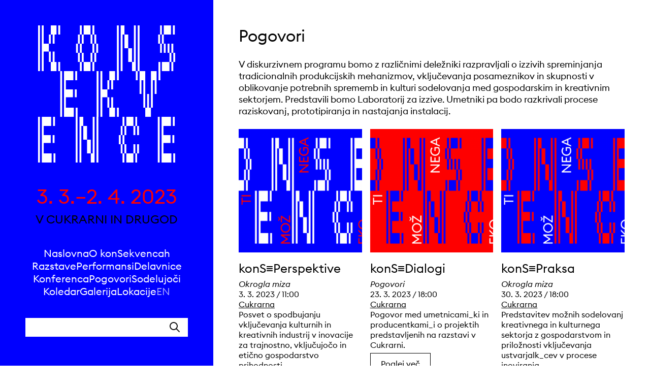

--- FILE ---
content_type: text/html; charset=UTF-8
request_url: https://www.konsekvence.si/sl/pogovori/
body_size: 13099
content:
<!doctype html>
<html lang="sl" class="no-js lang-sl">
<head>
    <meta charset="utf-8">
    <meta name="viewport" content="initial-scale=1.0, width=device-width">
    <meta name='robots' content='index, follow, max-image-preview:large, max-snippet:-1, max-video-preview:-1' />
<link rel="alternate" href="https://www.konsekvence.si/en/talks/" hreflang="en" />
<link rel="alternate" href="https://www.konsekvence.si/sl/pogovori/" hreflang="sl" />

	<!-- This site is optimized with the Yoast SEO plugin v20.1 - https://yoast.com/wordpress/plugins/seo/ -->
	<title>Pogovori Archives - konSekvence</title>
	<link rel="canonical" href="https://www.konsekvence.si/sl/pogovori/" />
	<meta property="og:locale" content="sl_SI" />
	<meta property="og:locale:alternate" content="en_GB" />
	<meta property="og:type" content="article" />
	<meta property="og:title" content="Pogovori Archives - konSekvence" />
	<meta property="og:description" content="V diskurzivnem programu bomo z različnimi deležniki razpravljali o izzivih spreminjanja tradicionalnih produkcijskih mehanizmov, vključevanja posameznikov in skupnosti v oblikovanje potrebnih sprememb in kulturi sodelovanja med gospodarskim in kreativnim sektorjem. Predstavili bomo Laboratorij za izzive. Umetniki pa bodo razkrivali procese raziskovanj, prototipiranja in nastajanja instalacij." />
	<meta property="og:url" content="https://www.konsekvence.si/sl/pogovori/" />
	<meta property="og:site_name" content="konSekvence" />
	<meta name="twitter:card" content="summary_large_image" />
	<script type="application/ld+json" class="yoast-schema-graph">{"@context":"https://schema.org","@graph":[{"@type":"CollectionPage","@id":"https://www.konsekvence.si/sl/pogovori/","url":"https://www.konsekvence.si/sl/pogovori/","name":"Pogovori Archives - konSekvence","isPartOf":{"@id":"https://www.konsekvence.si/sl/#website"},"primaryImageOfPage":{"@id":"https://www.konsekvence.si/sl/pogovori/#primaryimage"},"image":{"@id":"https://www.konsekvence.si/sl/pogovori/#primaryimage"},"thumbnailUrl":"https://www.konsekvence.si/wp-content/uploads/2023/02/konsekvence_FB-event-cover_super-basic_color1.png","breadcrumb":{"@id":"https://www.konsekvence.si/sl/pogovori/#breadcrumb"},"inLanguage":"sl-SI"},{"@type":"ImageObject","inLanguage":"sl-SI","@id":"https://www.konsekvence.si/sl/pogovori/#primaryimage","url":"https://www.konsekvence.si/wp-content/uploads/2023/02/konsekvence_FB-event-cover_super-basic_color1.png","contentUrl":"https://www.konsekvence.si/wp-content/uploads/2023/02/konsekvence_FB-event-cover_super-basic_color1.png","width":1920,"height":1005},{"@type":"BreadcrumbList","@id":"https://www.konsekvence.si/sl/pogovori/#breadcrumb","itemListElement":[{"@type":"ListItem","position":1,"name":"Home","item":"https://www.konsekvence.si/sl/"},{"@type":"ListItem","position":2,"name":"Pogovori"}]},{"@type":"WebSite","@id":"https://www.konsekvence.si/sl/#website","url":"https://www.konsekvence.si/sl/","name":"konSekvence","description":"","potentialAction":[{"@type":"SearchAction","target":{"@type":"EntryPoint","urlTemplate":"https://www.konsekvence.si/sl/?s={search_term_string}"},"query-input":"required name=search_term_string"}],"inLanguage":"sl-SI"}]}</script>
	<!-- / Yoast SEO plugin. -->


<link rel="alternate" type="application/rss+xml" title="konSekvence &raquo; Pogovori Vir kategorije" href="https://www.konsekvence.si/sl/pogovori/feed/" />
<script type="text/javascript">
window._wpemojiSettings = {"baseUrl":"https:\/\/s.w.org\/images\/core\/emoji\/14.0.0\/72x72\/","ext":".png","svgUrl":"https:\/\/s.w.org\/images\/core\/emoji\/14.0.0\/svg\/","svgExt":".svg","source":{"concatemoji":"https:\/\/www.konsekvence.si\/wp-includes\/js\/wp-emoji-release.min.js?ver=6.1.9"}};
/*! This file is auto-generated */
!function(e,a,t){var n,r,o,i=a.createElement("canvas"),p=i.getContext&&i.getContext("2d");function s(e,t){var a=String.fromCharCode,e=(p.clearRect(0,0,i.width,i.height),p.fillText(a.apply(this,e),0,0),i.toDataURL());return p.clearRect(0,0,i.width,i.height),p.fillText(a.apply(this,t),0,0),e===i.toDataURL()}function c(e){var t=a.createElement("script");t.src=e,t.defer=t.type="text/javascript",a.getElementsByTagName("head")[0].appendChild(t)}for(o=Array("flag","emoji"),t.supports={everything:!0,everythingExceptFlag:!0},r=0;r<o.length;r++)t.supports[o[r]]=function(e){if(p&&p.fillText)switch(p.textBaseline="top",p.font="600 32px Arial",e){case"flag":return s([127987,65039,8205,9895,65039],[127987,65039,8203,9895,65039])?!1:!s([55356,56826,55356,56819],[55356,56826,8203,55356,56819])&&!s([55356,57332,56128,56423,56128,56418,56128,56421,56128,56430,56128,56423,56128,56447],[55356,57332,8203,56128,56423,8203,56128,56418,8203,56128,56421,8203,56128,56430,8203,56128,56423,8203,56128,56447]);case"emoji":return!s([129777,127995,8205,129778,127999],[129777,127995,8203,129778,127999])}return!1}(o[r]),t.supports.everything=t.supports.everything&&t.supports[o[r]],"flag"!==o[r]&&(t.supports.everythingExceptFlag=t.supports.everythingExceptFlag&&t.supports[o[r]]);t.supports.everythingExceptFlag=t.supports.everythingExceptFlag&&!t.supports.flag,t.DOMReady=!1,t.readyCallback=function(){t.DOMReady=!0},t.supports.everything||(n=function(){t.readyCallback()},a.addEventListener?(a.addEventListener("DOMContentLoaded",n,!1),e.addEventListener("load",n,!1)):(e.attachEvent("onload",n),a.attachEvent("onreadystatechange",function(){"complete"===a.readyState&&t.readyCallback()})),(e=t.source||{}).concatemoji?c(e.concatemoji):e.wpemoji&&e.twemoji&&(c(e.twemoji),c(e.wpemoji)))}(window,document,window._wpemojiSettings);
</script>
<style type="text/css">
img.wp-smiley,
img.emoji {
	display: inline !important;
	border: none !important;
	box-shadow: none !important;
	height: 1em !important;
	width: 1em !important;
	margin: 0 0.07em !important;
	vertical-align: -0.1em !important;
	background: none !important;
	padding: 0 !important;
}
</style>
	<link rel='stylesheet' id='wp-block-library-css' href='https://www.konsekvence.si/wp-includes/css/dist/block-library/style.min.css?ver=6.1.9' type='text/css' media='all' />
<link rel='stylesheet' id='classic-theme-styles-css' href='https://www.konsekvence.si/wp-includes/css/classic-themes.min.css?ver=1' type='text/css' media='all' />
<style id='global-styles-inline-css' type='text/css'>
body{--wp--preset--color--black: #000000;--wp--preset--color--cyan-bluish-gray: #abb8c3;--wp--preset--color--white: #ffffff;--wp--preset--color--pale-pink: #f78da7;--wp--preset--color--vivid-red: #cf2e2e;--wp--preset--color--luminous-vivid-orange: #ff6900;--wp--preset--color--luminous-vivid-amber: #fcb900;--wp--preset--color--light-green-cyan: #7bdcb5;--wp--preset--color--vivid-green-cyan: #00d084;--wp--preset--color--pale-cyan-blue: #8ed1fc;--wp--preset--color--vivid-cyan-blue: #0693e3;--wp--preset--color--vivid-purple: #9b51e0;--wp--preset--gradient--vivid-cyan-blue-to-vivid-purple: linear-gradient(135deg,rgba(6,147,227,1) 0%,rgb(155,81,224) 100%);--wp--preset--gradient--light-green-cyan-to-vivid-green-cyan: linear-gradient(135deg,rgb(122,220,180) 0%,rgb(0,208,130) 100%);--wp--preset--gradient--luminous-vivid-amber-to-luminous-vivid-orange: linear-gradient(135deg,rgba(252,185,0,1) 0%,rgba(255,105,0,1) 100%);--wp--preset--gradient--luminous-vivid-orange-to-vivid-red: linear-gradient(135deg,rgba(255,105,0,1) 0%,rgb(207,46,46) 100%);--wp--preset--gradient--very-light-gray-to-cyan-bluish-gray: linear-gradient(135deg,rgb(238,238,238) 0%,rgb(169,184,195) 100%);--wp--preset--gradient--cool-to-warm-spectrum: linear-gradient(135deg,rgb(74,234,220) 0%,rgb(151,120,209) 20%,rgb(207,42,186) 40%,rgb(238,44,130) 60%,rgb(251,105,98) 80%,rgb(254,248,76) 100%);--wp--preset--gradient--blush-light-purple: linear-gradient(135deg,rgb(255,206,236) 0%,rgb(152,150,240) 100%);--wp--preset--gradient--blush-bordeaux: linear-gradient(135deg,rgb(254,205,165) 0%,rgb(254,45,45) 50%,rgb(107,0,62) 100%);--wp--preset--gradient--luminous-dusk: linear-gradient(135deg,rgb(255,203,112) 0%,rgb(199,81,192) 50%,rgb(65,88,208) 100%);--wp--preset--gradient--pale-ocean: linear-gradient(135deg,rgb(255,245,203) 0%,rgb(182,227,212) 50%,rgb(51,167,181) 100%);--wp--preset--gradient--electric-grass: linear-gradient(135deg,rgb(202,248,128) 0%,rgb(113,206,126) 100%);--wp--preset--gradient--midnight: linear-gradient(135deg,rgb(2,3,129) 0%,rgb(40,116,252) 100%);--wp--preset--duotone--dark-grayscale: url('#wp-duotone-dark-grayscale');--wp--preset--duotone--grayscale: url('#wp-duotone-grayscale');--wp--preset--duotone--purple-yellow: url('#wp-duotone-purple-yellow');--wp--preset--duotone--blue-red: url('#wp-duotone-blue-red');--wp--preset--duotone--midnight: url('#wp-duotone-midnight');--wp--preset--duotone--magenta-yellow: url('#wp-duotone-magenta-yellow');--wp--preset--duotone--purple-green: url('#wp-duotone-purple-green');--wp--preset--duotone--blue-orange: url('#wp-duotone-blue-orange');--wp--preset--font-size--small: 13px;--wp--preset--font-size--medium: 20px;--wp--preset--font-size--large: 36px;--wp--preset--font-size--x-large: 42px;--wp--preset--spacing--20: 0.44rem;--wp--preset--spacing--30: 0.67rem;--wp--preset--spacing--40: 1rem;--wp--preset--spacing--50: 1.5rem;--wp--preset--spacing--60: 2.25rem;--wp--preset--spacing--70: 3.38rem;--wp--preset--spacing--80: 5.06rem;}:where(.is-layout-flex){gap: 0.5em;}body .is-layout-flow > .alignleft{float: left;margin-inline-start: 0;margin-inline-end: 2em;}body .is-layout-flow > .alignright{float: right;margin-inline-start: 2em;margin-inline-end: 0;}body .is-layout-flow > .aligncenter{margin-left: auto !important;margin-right: auto !important;}body .is-layout-constrained > .alignleft{float: left;margin-inline-start: 0;margin-inline-end: 2em;}body .is-layout-constrained > .alignright{float: right;margin-inline-start: 2em;margin-inline-end: 0;}body .is-layout-constrained > .aligncenter{margin-left: auto !important;margin-right: auto !important;}body .is-layout-constrained > :where(:not(.alignleft):not(.alignright):not(.alignfull)){max-width: var(--wp--style--global--content-size);margin-left: auto !important;margin-right: auto !important;}body .is-layout-constrained > .alignwide{max-width: var(--wp--style--global--wide-size);}body .is-layout-flex{display: flex;}body .is-layout-flex{flex-wrap: wrap;align-items: center;}body .is-layout-flex > *{margin: 0;}:where(.wp-block-columns.is-layout-flex){gap: 2em;}.has-black-color{color: var(--wp--preset--color--black) !important;}.has-cyan-bluish-gray-color{color: var(--wp--preset--color--cyan-bluish-gray) !important;}.has-white-color{color: var(--wp--preset--color--white) !important;}.has-pale-pink-color{color: var(--wp--preset--color--pale-pink) !important;}.has-vivid-red-color{color: var(--wp--preset--color--vivid-red) !important;}.has-luminous-vivid-orange-color{color: var(--wp--preset--color--luminous-vivid-orange) !important;}.has-luminous-vivid-amber-color{color: var(--wp--preset--color--luminous-vivid-amber) !important;}.has-light-green-cyan-color{color: var(--wp--preset--color--light-green-cyan) !important;}.has-vivid-green-cyan-color{color: var(--wp--preset--color--vivid-green-cyan) !important;}.has-pale-cyan-blue-color{color: var(--wp--preset--color--pale-cyan-blue) !important;}.has-vivid-cyan-blue-color{color: var(--wp--preset--color--vivid-cyan-blue) !important;}.has-vivid-purple-color{color: var(--wp--preset--color--vivid-purple) !important;}.has-black-background-color{background-color: var(--wp--preset--color--black) !important;}.has-cyan-bluish-gray-background-color{background-color: var(--wp--preset--color--cyan-bluish-gray) !important;}.has-white-background-color{background-color: var(--wp--preset--color--white) !important;}.has-pale-pink-background-color{background-color: var(--wp--preset--color--pale-pink) !important;}.has-vivid-red-background-color{background-color: var(--wp--preset--color--vivid-red) !important;}.has-luminous-vivid-orange-background-color{background-color: var(--wp--preset--color--luminous-vivid-orange) !important;}.has-luminous-vivid-amber-background-color{background-color: var(--wp--preset--color--luminous-vivid-amber) !important;}.has-light-green-cyan-background-color{background-color: var(--wp--preset--color--light-green-cyan) !important;}.has-vivid-green-cyan-background-color{background-color: var(--wp--preset--color--vivid-green-cyan) !important;}.has-pale-cyan-blue-background-color{background-color: var(--wp--preset--color--pale-cyan-blue) !important;}.has-vivid-cyan-blue-background-color{background-color: var(--wp--preset--color--vivid-cyan-blue) !important;}.has-vivid-purple-background-color{background-color: var(--wp--preset--color--vivid-purple) !important;}.has-black-border-color{border-color: var(--wp--preset--color--black) !important;}.has-cyan-bluish-gray-border-color{border-color: var(--wp--preset--color--cyan-bluish-gray) !important;}.has-white-border-color{border-color: var(--wp--preset--color--white) !important;}.has-pale-pink-border-color{border-color: var(--wp--preset--color--pale-pink) !important;}.has-vivid-red-border-color{border-color: var(--wp--preset--color--vivid-red) !important;}.has-luminous-vivid-orange-border-color{border-color: var(--wp--preset--color--luminous-vivid-orange) !important;}.has-luminous-vivid-amber-border-color{border-color: var(--wp--preset--color--luminous-vivid-amber) !important;}.has-light-green-cyan-border-color{border-color: var(--wp--preset--color--light-green-cyan) !important;}.has-vivid-green-cyan-border-color{border-color: var(--wp--preset--color--vivid-green-cyan) !important;}.has-pale-cyan-blue-border-color{border-color: var(--wp--preset--color--pale-cyan-blue) !important;}.has-vivid-cyan-blue-border-color{border-color: var(--wp--preset--color--vivid-cyan-blue) !important;}.has-vivid-purple-border-color{border-color: var(--wp--preset--color--vivid-purple) !important;}.has-vivid-cyan-blue-to-vivid-purple-gradient-background{background: var(--wp--preset--gradient--vivid-cyan-blue-to-vivid-purple) !important;}.has-light-green-cyan-to-vivid-green-cyan-gradient-background{background: var(--wp--preset--gradient--light-green-cyan-to-vivid-green-cyan) !important;}.has-luminous-vivid-amber-to-luminous-vivid-orange-gradient-background{background: var(--wp--preset--gradient--luminous-vivid-amber-to-luminous-vivid-orange) !important;}.has-luminous-vivid-orange-to-vivid-red-gradient-background{background: var(--wp--preset--gradient--luminous-vivid-orange-to-vivid-red) !important;}.has-very-light-gray-to-cyan-bluish-gray-gradient-background{background: var(--wp--preset--gradient--very-light-gray-to-cyan-bluish-gray) !important;}.has-cool-to-warm-spectrum-gradient-background{background: var(--wp--preset--gradient--cool-to-warm-spectrum) !important;}.has-blush-light-purple-gradient-background{background: var(--wp--preset--gradient--blush-light-purple) !important;}.has-blush-bordeaux-gradient-background{background: var(--wp--preset--gradient--blush-bordeaux) !important;}.has-luminous-dusk-gradient-background{background: var(--wp--preset--gradient--luminous-dusk) !important;}.has-pale-ocean-gradient-background{background: var(--wp--preset--gradient--pale-ocean) !important;}.has-electric-grass-gradient-background{background: var(--wp--preset--gradient--electric-grass) !important;}.has-midnight-gradient-background{background: var(--wp--preset--gradient--midnight) !important;}.has-small-font-size{font-size: var(--wp--preset--font-size--small) !important;}.has-medium-font-size{font-size: var(--wp--preset--font-size--medium) !important;}.has-large-font-size{font-size: var(--wp--preset--font-size--large) !important;}.has-x-large-font-size{font-size: var(--wp--preset--font-size--x-large) !important;}
.wp-block-navigation a:where(:not(.wp-element-button)){color: inherit;}
:where(.wp-block-columns.is-layout-flex){gap: 2em;}
.wp-block-pullquote{font-size: 1.5em;line-height: 1.6;}
</style>
<link rel='stylesheet' id='pb-accordion-blocks-style-css' href='https://www.konsekvence.si/wp-content/plugins/accordion-blocks/build/index.css?ver=1.5.0' type='text/css' media='all' />
<link rel='stylesheet' id='style-css' href='https://www.konsekvence.si/wp-content/themes/konsekvence/style.css?ver=1.0o' type='text/css' media='all' />
<link rel='stylesheet' id='app-fancybox-css' href='https://www.konsekvence.si/wp-content/themes/konsekvence/assets/vendor/fancybox/jquery.fancybox.min.css?ver=1.0o' type='text/css' media='all' />
<script type='text/javascript' src='https://www.konsekvence.si/wp-includes/js/jquery/jquery.min.js?ver=3.6.1' id='jquery-core-js'></script>
<script type='text/javascript' src='https://www.konsekvence.si/wp-includes/js/jquery/jquery-migrate.min.js?ver=3.3.2' id='jquery-migrate-js'></script>
<link rel="https://api.w.org/" href="https://www.konsekvence.si/wp-json/" /><link rel="alternate" type="application/json" href="https://www.konsekvence.si/wp-json/wp/v2/categories/58" /><link rel="EditURI" type="application/rsd+xml" title="RSD" href="https://www.konsekvence.si/xmlrpc.php?rsd" />
<link rel="wlwmanifest" type="application/wlwmanifest+xml" href="https://www.konsekvence.si/wp-includes/wlwmanifest.xml" />
<meta name="generator" content="WordPress 6.1.9" />
<link rel="icon" href="https://www.konsekvence.si/wp-content/uploads/2023/02/cropped-favicon-konsekvence-32x32.png" sizes="32x32" />
<link rel="icon" href="https://www.konsekvence.si/wp-content/uploads/2023/02/cropped-favicon-konsekvence-192x192.png" sizes="192x192" />
<link rel="apple-touch-icon" href="https://www.konsekvence.si/wp-content/uploads/2023/02/cropped-favicon-konsekvence-180x180.png" />
<meta name="msapplication-TileImage" content="https://www.konsekvence.si/wp-content/uploads/2023/02/cropped-favicon-konsekvence-270x270.png" />
</head>
<body class="">
    <div class="container">
        <header class="header">
            <div class="header__row">
                                <a class="logo" href="https://www.konsekvence.si/sl/">
                    <span class="sr-only">konSekvence</span>
                    <svg height="271" viewBox="0 0 271 271" width="271" xmlns="http://www.w3.org/2000/svg"><g fill-rule="evenodd" transform="translate(.418 .087)"><path d="m39.939 90h3.724v-18h-3.724zm0-72h3.724v-18h-3.724zm-3.721 0h-3.724v17.999h-3.724v-17.999h-3.724v-18h11.172zm-14.893 54.001v-20.573h3.721v20.573h3.724v-20.573h3.724v20.573h3.724v17.999h-11.172v-17.999zm0-36.002h3.721v-18h-3.721zm-10.156 0h10.156v15.429h-10.156v38.572h-3.724v-90h3.724zm-11.169 54.001h3.724v-90h-3.724z"/><path d="m114.525 54.001h3.722v-18.001h-3.722zm-3.724 18h3.724v-18h-3.724zm.001-36.001h3.724v-18h-3.724zm-3.725 54h3.725v-18h-3.725zm0-36h3.725v-18.001h-3.725zm0-36h3.725v-18h-3.725zm-3.724 54.001h3.724v-18h-3.724zm0-36.001h3.724v-18h-3.724zm-13.539 54h13.539v-18h-13.539zm0-72h13.539v-18h-13.539zm-3.72 54.001h3.721v-18h-3.721zm-.001-36.002h3.721v-18h-3.721zm-3.724 54.001h3.725v-18h-3.725zm0-36h3.725v-18.001h-3.725zm0-36h3.725v-18h-3.725zm-3.724 54.001h3.724v-18h-3.724zm0-36.001h3.724v-18h-3.724zm-3.723 18h3.724v-18.001h-3.724z"/><path d="m196.213 90h3.724v-90h-3.724zm-18.616-17.999v-27h7.448v27h3.724v-72.001h3.721v90h-7.445v-17.999zm-7.446-27h7.445v-27.001h-7.445zm-3.723 44.999h-3.724v-90h7.447v18h-3.723zm-11.169 0h3.724v-90h-3.724z"/><path d="m266.276 72.001h3.724v-18h-3.724zm-.676-54.001h3.722v-18h-3.722zm-3.046 72h3.722v-18h-3.722zm0-35.999h3.722v-18.001h-3.722zm-3.723 18h3.724v-18h-3.724zm-3.724-18.001h3.724v-18.001h-3.724zm-7.448.001h3.725v-18.001h-3.725zm0-36.001h14.218v-18h-14.218zm-3.721 72h14.893v-18h-14.893zm0-54h3.721v-18h-3.721zm-3.725 18.001h3.725v-18.001h-3.725zm.001-36.001h3.725v-18h-3.725zm-3.045 72h3.724v-18h-3.724zm-.679-54h3.724v-18h-3.724z"/><path d="m74.124 180.001h3.725v-18h-3.725zm-.846-72.001h3.725v-18h-3.725zm-.846 33.429h3.724v-15.429h-3.724zm-2.877-33.429h-14.723v18h13.877v15.429h-13.877v20.572h15.571v18h-19.295v-90h18.447zm-25.892 72.001h3.724v-90h-3.724z"/><path d="m155.258 180.001h3.724v-18h-3.724zm0-72.001h3.724v-18h-3.724zm-3.72 0h-3.725v18h-3.723v-18h-3.724v-17.999h11.172zm-14.893 54.001v-20.572h3.721v20.572h3.724v-20.572h3.723v20.572h3.725v18h-11.172v-18zm-.001-36.001h3.722v-18h-3.722zm-10.155 0h10.156v15.429h-10.156v38.572h-3.723v-90h3.723zm-11.169 54.001h3.724v-90h-3.724z"/><path d="m237.169 108h3.724v-18h-3.724zm-3.725 27.002h-3.72v-27.002h-3.724v54.001h-3.725v-72h11.169zm-22.338 26.999h3.722v-26.999h3.724v26.999h3.723v18h-11.169v-18h-3.723v-54.001h-3.724v27.002h-3.722v-45.001h11.169zm-18.616-54.001h3.724v-18h-3.724z"/><path d="m30.462 270h3.724v-18h-3.724zm-.846-72h3.724v-18h-3.724zm-.847 33.428h3.725v-15.429h-3.725zm-2.877-33.428h-14.723v17.999h13.877v15.429h-13.877v20.573h15.571v17.999h-19.295v-90h18.447zm-25.892 72h3.724v-90h-3.724z"/><path d="m115.079 270h3.724v-90h-3.724zm-18.616-17.999v-27h7.447v27h3.724v-72.001h3.721v90h-7.445v-17.999zm-7.445-27h7.445v-27.001h-7.445zm-3.725 44.999h-3.724v-90h7.449v18h-3.725zm-11.169 0h3.725v-90h-3.725z"/><path d="m195.2 252.001h3.724v-18h-3.724zm0-36.002h3.724v-18h-3.724zm-3.724 54.001h3.724v-18h-3.724zm.001-72h3.724v-18h-3.724zm-3.722 54.001h3.722v-18h-3.722zm0-36.002h3.722v-18h-3.722zm-13.879 54.001h13.879v-18h-13.879zm0-72h13.879v-18h-13.879zm-3.722 54.001h3.722v-18h-3.722zm0-36.002h3.722v-18h-3.722zm-3.724 54.001h3.724v-18h-3.724zm.001-36h3.724v-18.001h-3.724zm0-36h3.724v-18h-3.724zm-3.724 54.001h3.724v-18h-3.724zm0-36.001h3.724v-18h-3.724zm-3.725 18.001h3.725v-18.001h-3.725z"/><path d="m266.276 270h3.724v-18h-3.724zm-.846-72h3.724v-18h-3.724zm-.845 33.428h3.724v-15.429h-3.724zm-2.879-33.428h-14.723v17.999h13.877v15.429h-13.877v20.573h15.572v17.999h-19.295v-90h18.446zm-25.892 72h3.725v-90h-3.725z"/></g></svg>
                </a>
            </div>
            <div class="header__row">
                <div class="meta">
                    <div class="meta__item">3. 3.–2. 4. 2023</div>
                    <div class="meta__item">
                                                    v Cukrarni in drugod
                                            </div>
                </div>
            </div>
            <div class="header__row">
                                    <nav class="menu">
                        <ul class="menu__list">
                                                        <li class="menu__item">
                                <a class="menu__link" href="https://www.konsekvence.si/sl/">Naslovna</a>
                            </li>
                                                        <li class="menu__item">
                                <a class="menu__link" href="https://www.konsekvence.si/sl/o-programu/">O konSekvencah</a>
                            </li>
                                                        <li class="menu__item">
                                <a class="menu__link" href="https://www.konsekvence.si/sl/razstave/">Razstave</a>
                            </li>
                                                        <li class="menu__item">
                                <a class="menu__link" href="https://www.konsekvence.si/sl/performansi/">Performansi</a>
                            </li>
                                                        <li class="menu__item">
                                <a class="menu__link" href="https://www.konsekvence.si/sl/delavnice/">Delavnice</a>
                            </li>
                                                        <li class="menu__item">
                                <a class="menu__link" href="https://www.konsekvence.si/sl/konferenca/konferenca/">Konferenca</a>
                            </li>
                                                        <li class="menu__item">
                                <a class="menu__link" href="https://www.konsekvence.si/sl/pogovori/">Pogovori</a>
                            </li>
                                                        <li class="menu__item">
                                <a class="menu__link" href="/sl/sodelujoci/">Sodelujoči</a>
                            </li>
                                                        <li class="menu__item">
                                <a class="menu__link" href="https://www.konsekvence.si/sl/koledar/">Koledar</a>
                            </li>
                                                        <li class="menu__item">
                                <a class="menu__link" href="https://www.konsekvence.si/sl/galerija/">Galerija</a>
                            </li>
                                                        <li class="menu__item">
                                <a class="menu__link" href="/sl/lokacije/">Lokacije</a>
                            </li>
                                                                                    <li class="menu__item">
                                                                    <a href="https://www.konsekvence.si/en/talks/">EN</a>
                                                            </li>
                        </ul>
                    </nav>
                            </div>
            <div class="header__row">
                <form action="https://www.konsekvence.si/sl" method="get" class="search">
                    <input type="search" name="s" class="search__input" />
                    <button class="search__button" type="submit" title="Search">
                        <svg height="24" viewBox="0 0 24 24" width="24" xmlns="http://www.w3.org/2000/svg"><path d="m20.2929 21.7071c.3905.3905 1.0237.3905 1.4142 0s.3905-1.0237 0-1.4142zm-4.5858-7.4142c-.3905-.3905-1.0237-.3905-1.4142 0s-.3905 1.0237 0 1.4142zm.2929-4.2929c0 3.3137-2.6863 6-6 6v2c4.4183 0 8-3.5817 8-8zm-6 6c-3.31371 0-6-2.6863-6-6h-2c0 4.4183 3.58172 8 8 8zm-6-6c0-3.31371 2.68629-6 6-6v-2c-4.41828 0-8 3.58172-8 8zm6-6c3.3137 0 6 2.68629 6 6h2c0-4.41828-3.5817-8-8-8zm11.7071 16.2929-6-6-1.4142 1.4142 6 6z" fill="#111"></path></svg>
                    </button>
                </form>
            </div>
        </header>
        <div class="content">
            <main class="main">
                <section class="archive archive--category">
    <h1 class="archive__title">Pogovori</h1>
        <div class="archive__description"><p>V diskurzivnem programu bomo z različnimi deležniki razpravljali o izzivih spreminjanja tradicionalnih produkcijskih mehanizmov, vključevanja posameznikov in skupnosti v oblikovanje potrebnih sprememb in kulturi sodelovanja med gospodarskim in kreativnim sektorjem. Predstavili bomo Laboratorij za izzive. Umetniki pa bodo razkrivali procese raziskovanj, prototipiranja in nastajanja instalacij.</p>
</div>

        <div class="archive__vertical-list">
        <ul class="grid">
            <li class="grid__item">
            <div class="post">
        <div class="post__image">
        <a href="https://www.konsekvence.si/sl/pogovori/kons%e2%89%a1perspektive/">
                            <img width="300" height="300" src="https://www.konsekvence.si/wp-content/uploads/2023/02/konsekvence_FB-event-cover_super-basic_color1-300x300.png" class="attachment-medium size-medium wp-post-image" alt="" decoding="async" srcset="https://www.konsekvence.si/wp-content/uploads/2023/02/konsekvence_FB-event-cover_super-basic_color1-300x300.png 300w, https://www.konsekvence.si/wp-content/uploads/2023/02/konsekvence_FB-event-cover_super-basic_color1-150x150.png 150w, https://www.konsekvence.si/wp-content/uploads/2023/02/konsekvence_FB-event-cover_super-basic_color1-885x885.png 885w" sizes="(max-width: 300px) 100vw, 300px" />                    </a>
    </div>
        <h2 class="post__title">
        <a href="https://www.konsekvence.si/sl/pogovori/kons%e2%89%a1perspektive/">
            konS≡Perspektive        </a>
    </h2>

    <div class="post__post-meta">
        <div class="post-meta">
            <div class="post-meta__row"><em>Okrogla miza</em></div>
                            <div class="post-meta__row">
                            3. 3. 2023 / 11:00                    </div>
                <div class="post-meta__row"><a href="https://www.konsekvence.si/sl/lokacije/cukrarna/">Cukrarna</a></div>
                            <div class="post-meta__row">Posvet o spodbujanju vključevanja kulturnih in kreativnih industrij v inovacije za trajnostno, vključujočo in etično gospodarstvo prihodnosti. 
</div>
                
        <div class="post-meta__button">
            <a class="button" href="https://www.konsekvence.si/sl/pogovori/kons%e2%89%a1perspektive/" title="konS≡Perspektive">
                                    Poglej več
                            </a>
        </div>
    </div>    </div>

</div>
        </li>
            <li class="grid__item">
            <div class="post">
        <div class="post__image">
        <a href="https://www.konsekvence.si/sl/pogovori/kons%e2%89%a1dialogi/">
                            <noscript><img width="300" height="300" src="https://www.konsekvence.si/wp-content/uploads/2023/02/konsekvence_FB-event-cover_super-basic_color2-300x300.png" class="attachment-medium size-medium wp-post-image" alt="" decoding="async" loading="lazy" srcset="https://www.konsekvence.si/wp-content/uploads/2023/02/konsekvence_FB-event-cover_super-basic_color2-300x300.png 300w, https://www.konsekvence.si/wp-content/uploads/2023/02/konsekvence_FB-event-cover_super-basic_color2-150x150.png 150w, https://www.konsekvence.si/wp-content/uploads/2023/02/konsekvence_FB-event-cover_super-basic_color2-885x885.png 885w" sizes="(max-width: 300px) 100vw, 300px" /></noscript><img width="300" height="300" src='data:image/svg+xml,%3Csvg%20xmlns=%22http://www.w3.org/2000/svg%22%20viewBox=%220%200%20300%20300%22%3E%3C/svg%3E' data-src="https://www.konsekvence.si/wp-content/uploads/2023/02/konsekvence_FB-event-cover_super-basic_color2-300x300.png" class="lazyload attachment-medium size-medium wp-post-image" alt="" decoding="async" loading="lazy" data-srcset="https://www.konsekvence.si/wp-content/uploads/2023/02/konsekvence_FB-event-cover_super-basic_color2-300x300.png 300w, https://www.konsekvence.si/wp-content/uploads/2023/02/konsekvence_FB-event-cover_super-basic_color2-150x150.png 150w, https://www.konsekvence.si/wp-content/uploads/2023/02/konsekvence_FB-event-cover_super-basic_color2-885x885.png 885w" data-sizes="(max-width: 300px) 100vw, 300px" />                    </a>
    </div>
        <h2 class="post__title">
        <a href="https://www.konsekvence.si/sl/pogovori/kons%e2%89%a1dialogi/">
            konS≡Dialogi        </a>
    </h2>

    <div class="post__post-meta">
        <div class="post-meta">
            <div class="post-meta__row"><em>Pogovori</em></div>
                            <div class="post-meta__row">
                            23. 3. 2023 / 18:00                    </div>
                <div class="post-meta__row"><a href="https://www.konsekvence.si/sl/lokacije/cukrarna/">Cukrarna</a></div>
                            <div class="post-meta__row">Pogovor med umetnicami_ki in producentkami_i o projektih predstavljenih na razstavi v Cukrarni. 
</div>
                
        <div class="post-meta__button">
            <a class="button" href="https://www.konsekvence.si/sl/pogovori/kons%e2%89%a1dialogi/" title="konS≡Dialogi">
                                    Poglej več
                            </a>
        </div>
    </div>    </div>

</div>
        </li>
            <li class="grid__item">
            <div class="post">
        <div class="post__image">
        <a href="https://www.konsekvence.si/sl/pogovori/kons%e2%89%a1praksa/">
                            <noscript><img width="300" height="300" src="https://www.konsekvence.si/wp-content/uploads/2023/02/konsekvence_FB-event-cover_super-basic_color3-300x300.png" class="attachment-medium size-medium wp-post-image" alt="" decoding="async" loading="lazy" srcset="https://www.konsekvence.si/wp-content/uploads/2023/02/konsekvence_FB-event-cover_super-basic_color3-300x300.png 300w, https://www.konsekvence.si/wp-content/uploads/2023/02/konsekvence_FB-event-cover_super-basic_color3-150x150.png 150w, https://www.konsekvence.si/wp-content/uploads/2023/02/konsekvence_FB-event-cover_super-basic_color3-885x885.png 885w" sizes="(max-width: 300px) 100vw, 300px" /></noscript><img width="300" height="300" src='data:image/svg+xml,%3Csvg%20xmlns=%22http://www.w3.org/2000/svg%22%20viewBox=%220%200%20300%20300%22%3E%3C/svg%3E' data-src="https://www.konsekvence.si/wp-content/uploads/2023/02/konsekvence_FB-event-cover_super-basic_color3-300x300.png" class="lazyload attachment-medium size-medium wp-post-image" alt="" decoding="async" loading="lazy" data-srcset="https://www.konsekvence.si/wp-content/uploads/2023/02/konsekvence_FB-event-cover_super-basic_color3-300x300.png 300w, https://www.konsekvence.si/wp-content/uploads/2023/02/konsekvence_FB-event-cover_super-basic_color3-150x150.png 150w, https://www.konsekvence.si/wp-content/uploads/2023/02/konsekvence_FB-event-cover_super-basic_color3-885x885.png 885w" data-sizes="(max-width: 300px) 100vw, 300px" />                    </a>
    </div>
        <h2 class="post__title">
        <a href="https://www.konsekvence.si/sl/pogovori/kons%e2%89%a1praksa/">
            konS≡Praksa        </a>
    </h2>

    <div class="post__post-meta">
        <div class="post-meta">
            <div class="post-meta__row"><em>Okrogla miza</em></div>
                            <div class="post-meta__row">
                            30. 3. 2023 / 18:00                    </div>
                <div class="post-meta__row"><a href="https://www.konsekvence.si/sl/lokacije/cukrarna/">Cukrarna</a></div>
                            <div class="post-meta__row">Predstavitev možnih sodelovanj kreativnega in kulturnega sektorja z gospodarstvom in priložnosti vključevanja ustvarjalk_cev v procese inoviranja.
</div>
                
        <div class="post-meta__button">
            <a class="button" href="https://www.konsekvence.si/sl/pogovori/kons%e2%89%a1praksa/" title="konS≡Praksa">
                                    Poglej več
                            </a>
        </div>
    </div>    </div>

</div>
        </li>
    </ul>
    </div>
</section>
            </main>
            <footer class="footer">
                <div class="footer__row">
                    <div class="footer__cols">
                        <div class="icons">
                            <a href="https://kons-platforma.org/" target="_blank" rel="noreferrer noopener">
                                <svg xmlns="http://www.w3.org/2000/svg" viewBox="0 0 138.8 33.2" class="logo"><path d="M0 0v33.2l17.9-9.1 14.9-7.5L17.9 9 0 0zM138.8 16.3a12 12 0 01-20.1 8.9l3.3-5.7a5.8 5.8 0 004.9 2.7 5.9 5.9 0 000-11.7 5.6 5.6 0 00-4.8 2.6l-5.6 9.8a12 12 0 01-10.1 5.7 12.2 12.2 0 010-24.3 11.9 11.9 0 018.1 3.3l-3.3 5.7a5.7 5.7 0 00-4.8-2.7 5.9 5.9 0 000 11.7 5.7 5.7 0 005.1-3.2l5.5-9.5a11.3 11.3 0 014.4-4 11.5 11.5 0 015.5-1.4 12 12 0 0111.9 12.1M69 16.6a9.2 9.2 0 11-18.4 0 9.2 9.2 0 1118.4 0m7.2 0a16.4 16.4 0 10-32.8 0 16.4 16.4 0 1032.8 0M32.8 4.2h2.4v24.4h-2.4zM78.3 12.6h3.3V7.4a1.8 1.8 0 012.1-1.9c1.1 0 1.7.5 1.7 1.5v5.6h3.3V6.1c0-2-1.5-2.9-3.6-2.9a4.5 4.5 0 00-3.5 1.3V3.4h-3.3z"></path></svg>
                            </a>
                        </div>
                        <div class="icons">
                            <a href="https://www.facebook.com/kons.platform" target="_blank" rel="noreferrer noopener">
                                <svg height="16" viewBox="0 0 17 16" width="17" xmlns="http://www.w3.org/2000/svg"><path d="m0 8.04806c.00045336 1.9168.684572 3.77054 1.92939 5.22814 1.24483 1.4576 2.96872 2.4234 4.86183 2.7238v-5.6257h-2.04211v-2.32624h2.04453v-1.77085c-.04515-.41447.00152-.8338.13669-1.2282s.35553-.7542.64541-1.05384c.28989-.29965.6422-.53179 1.03191-.67994s.80727-.20867 1.223-.17726c.60375.00966 1.20745.06359 1.80305.16098v1.97934h-1.0174c-.173-.02265-.3488-.00615-.5144.04828-.16574.05443-.31708.14539-.44288.26618-.12581.12078-.22286.26829-.284.43162-.06113.16334-.08477.33832-.06918.51203v1.51166h2.23046l-.3566 2.32704h-1.87386v5.6249c1.51936-.2401 2.93816-.9106 4.08836-1.932 1.1502-1.0215 1.9836-2.3511 2.4016-3.8315.418-1.48036.403-3.04952-.0431-4.52167s-1.3048-2.78564-2.4742-3.78495c-1.1695-.999317-2.6008-1.642609-4.1245-1.853715-1.52372-.211106-3.07601.0188142-4.47311.66254-1.3971.643725-2.58048 1.674295-3.41006 2.969705-.82957 1.2954-1.27058581 2.80139-1.27083 4.33965z" /></svg>
                            </a>
                            <a href="https://www.instagram.com/kons_platform/" target="_blank" rel="noreferrer noopener">
                                <svg height="16" viewBox="0 0 16 16" width="16" xmlns="http://www.w3.org/2000/svg"><g><path d="m11.2335 0h-6.46701c-2.62826 0-4.76649 2.13823-4.76649 4.76649v6.46701c0 2.6283 2.13823 4.7665 4.76649 4.7665h6.46701c2.6283 0 4.7665-2.1382 4.7665-4.7665v-6.46701c0-2.62826-2.1383-4.76649-4.7665-4.76649zm3.1569 11.2335c0 1.7435-1.4134 3.1569-3.1569 3.1569h-6.46701c-1.74349 0-3.15689-1.4134-3.15689-3.1569v-6.46701c0-1.74352 1.4134-3.15689 3.15689-3.15689h6.46701c1.7435 0 3.1569 1.41337 3.1569 3.15689z"/><path d="m8.00145 3.86133c-2.28179 0-4.13817 1.85638-4.13817 4.13814 0 2.28173 1.85638 4.13813 4.13817 4.13813 2.28175 0 4.13815-1.8563 4.13815-4.13813 0-2.28179-1.8564-4.13814-4.13815-4.13814zm0 6.66677c-1.3965 0-2.52857-1.1321-2.52857-2.5286s1.1321-2.52857 2.52857-2.52857c1.3965 0 2.52855 1.13207 2.52855 2.52857 0 1.39647-1.13208 2.5286-2.52855 2.5286z"/><path d="m12.1478 4.88357c.5477 0 .9916-.44395.9916-.99159s-.4439-.99159-.9916-.99159c-.5476 0-.9916.44395-.9916.99159s.444.99159.9916.99159z"/></g></svg>
                            </a>
                            <a href="mailto:info@kons-platforma.org">
                                <svg height="16" viewBox="0 0 16 16" width="16" xmlns="http://www.w3.org/2000/svg"><path d="m.49430894 2 7.63317073 6.22439024 7.30666663-6.22439024zm-.49430894 10.4741463 5.43739837-5.45170728-5.43739837-4.43317073v9.88617891zm6.03707317-4.96260158-5.60650406 5.61951218h15.07642279l-5.3606504-5.61951218-1.76390248 1.50504065c-.14174946.11815161-.34688229.120865-.49170731.00650406zm4.69853663-.4995122 5.2487804 5.50634148v-9.97723579z"/></svg>
                            </a>
                        </div>
                    </div>
                </div>
                <div class="footer__row">
                    <div class="eu-bar">
                        <div class="eu-bar__text">
                                                            Projekt konS sofinancirata Republika Slovenija in Evropska unija iz Evropskega sklada za regionalni razvoj.
                                                    </div>
                        <div class="eu-bar__logos">
                            <noscript><img src="https://www.konsekvence.si/wp-content/themes/konsekvence/assets/logos/eu.svg" alt="" /></noscript><img class="lazyload" src='data:image/svg+xml,%3Csvg%20xmlns=%22http://www.w3.org/2000/svg%22%20viewBox=%220%200%20210%20140%22%3E%3C/svg%3E' data-src="https://www.konsekvence.si/wp-content/themes/konsekvence/assets/logos/eu.svg" alt="" />
                            <noscript><img src="https://www.konsekvence.si/wp-content/themes/konsekvence/assets/logos/mzk.svg" alt="" /></noscript><img class="lazyload" src='data:image/svg+xml,%3Csvg%20xmlns=%22http://www.w3.org/2000/svg%22%20viewBox=%220%200%20210%20140%22%3E%3C/svg%3E' data-src="https://www.konsekvence.si/wp-content/themes/konsekvence/assets/logos/mzk.svg" alt="" />
                        </div>
                    </div>
                </div>
                                <div class="footer__row">
                    <div class="partners">
                        <div class="partners__item">
                            <a href="https://kersnikova.org/" target="_blank" rel="noreferrer noopener">
                                <noscript><img src="https://kons-platforma.org/wp-content/themes/kons/dist/images/partners/kersnikova_005ff3b3.svg" alt="" /></noscript><img class="lazyload" src='data:image/svg+xml,%3Csvg%20xmlns=%22http://www.w3.org/2000/svg%22%20viewBox=%220%200%20210%20140%22%3E%3C/svg%3E' data-src="https://kons-platforma.org/wp-content/themes/kons/dist/images/partners/kersnikova_005ff3b3.svg" alt="" />
                            </a>
                        </div>
                        <div class="partners__item">
                            <a href="http://projekt-atol.si/" target="_blank" rel="noreferrer noopener">
                                <noscript><img src="https://kons-platforma.org/wp-content/themes/kons/dist/images/partners/projekt-atol_5eb9fdf3.svg" alt="" /></noscript><img class="lazyload" src='data:image/svg+xml,%3Csvg%20xmlns=%22http://www.w3.org/2000/svg%22%20viewBox=%220%200%20210%20140%22%3E%3C/svg%3E' data-src="https://kons-platforma.org/wp-content/themes/kons/dist/images/partners/projekt-atol_5eb9fdf3.svg" alt="" />
                            </a>
                        </div>
                        <div class="partners__item">
                            <a href="https://wiki.ljudmila.org/Naslovnica" target="_blank" rel="noreferrer noopener">
                                <noscript><img src="https://kons-platforma.org/wp-content/themes/kons/dist/images/partners/ljudmila_061bf7fa.svg" alt="" /></noscript><img class="lazyload" src='data:image/svg+xml,%3Csvg%20xmlns=%22http://www.w3.org/2000/svg%22%20viewBox=%220%200%20210%20140%22%3E%3C/svg%3E' data-src="https://kons-platforma.org/wp-content/themes/kons/dist/images/partners/ljudmila_061bf7fa.svg" alt="" />
                            </a>
                        </div>
                        <div class="partners__item">
                            <a href="https://www.osmoza.si/" target="_blank" rel="noreferrer noopener">
                                <noscript><img src="https://kons-platforma.org/wp-content/themes/kons/dist/images/partners/osmoza_44b0d1f1.svg" alt="" /></noscript><img class="lazyload" src='data:image/svg+xml,%3Csvg%20xmlns=%22http://www.w3.org/2000/svg%22%20viewBox=%220%200%20210%20140%22%3E%3C/svg%3E' data-src="https://kons-platforma.org/wp-content/themes/kons/dist/images/partners/osmoza_44b0d1f1.svg" alt="" />
                            </a>
                        </div>
                        <div class="partners__item">
                            <a href="https://aksioma.org/sl/" target="_blank" rel="noreferrer noopener">
                                <noscript><img src="https://kons-platforma.org/wp-content/themes/kons/dist/images/partners/aksioma_67695635.svg" alt="" /></noscript><img class="lazyload" src='data:image/svg+xml,%3Csvg%20xmlns=%22http://www.w3.org/2000/svg%22%20viewBox=%220%200%20210%20140%22%3E%3C/svg%3E' data-src="https://kons-platforma.org/wp-content/themes/kons/dist/images/partners/aksioma_67695635.svg" alt="" />
                            </a>
                        </div>
                        <div class="partners__item">
                            <a href="https://www.cona.si/slo/" target="_blank" rel="noreferrer noopener">
                                <noscript><img src="https://kons-platforma.org/wp-content/themes/kons/dist/images/partners/cona_31eee5fe.svg" alt="" /></noscript><img class="lazyload" src='data:image/svg+xml,%3Csvg%20xmlns=%22http://www.w3.org/2000/svg%22%20viewBox=%220%200%20210%20140%22%3E%3C/svg%3E' data-src="https://kons-platforma.org/wp-content/themes/kons/dist/images/partners/cona_31eee5fe.svg" alt="" />
                            </a>
                        </div>
                        <div class="partners__item">
                            <a href="https://ung.si/sl/" target="_blank" rel="noreferrer noopener">
                                <noscript><img src="https://kons-platforma.org/wp-content/themes/kons/dist/images/partners/ung_56148e1e.svg" alt="" /></noscript><img class="lazyload" src='data:image/svg+xml,%3Csvg%20xmlns=%22http://www.w3.org/2000/svg%22%20viewBox=%220%200%20210%20140%22%3E%3C/svg%3E' data-src="https://kons-platforma.org/wp-content/themes/kons/dist/images/partners/ung_56148e1e.svg" alt="" />
                            </a>
                        </div>
                        <div class="partners__item">
                            <a href="https://www.ung.si/sl/fakultete/akademija-umetnosti/" target="_blank" rel="noreferrer noopener">
                                <noscript><img src="https://kons-platforma.org/wp-content/themes/kons/dist/images/partners/akademija-umetnosti_e4958946.svg" alt="" /></noscript><img class="lazyload" src='data:image/svg+xml,%3Csvg%20xmlns=%22http://www.w3.org/2000/svg%22%20viewBox=%220%200%20210%20140%22%3E%3C/svg%3E' data-src="https://kons-platforma.org/wp-content/themes/kons/dist/images/partners/akademija-umetnosti_e4958946.svg" alt="" />
                            </a>
                        </div>
                        <div class="partners__item">
                            <a href="https://mkc.si/" target="_blank" rel="noreferrer noopener">
                                <noscript><img src="https://kons-platforma.org/wp-content/themes/kons/dist/images/partners/mkc_ff4852e0.svg" alt="" /></noscript><img class="lazyload" src='data:image/svg+xml,%3Csvg%20xmlns=%22http://www.w3.org/2000/svg%22%20viewBox=%220%200%20210%20140%22%3E%3C/svg%3E' data-src="https://kons-platforma.org/wp-content/themes/kons/dist/images/partners/mkc_ff4852e0.svg" alt="" />
                            </a>
                        </div>
                        <div class="partners__item">
                            <a href="http://www.mc-velenje.si/" target="_blank" rel="noreferrer noopener">
                                <noscript><img src="https://kons-platforma.org/wp-content/themes/kons/dist/images/partners/mcv_8d3242df.svg" alt="" /></noscript><img class="lazyload" src='data:image/svg+xml,%3Csvg%20xmlns=%22http://www.w3.org/2000/svg%22%20viewBox=%220%200%20210%20140%22%3E%3C/svg%3E' data-src="https://kons-platforma.org/wp-content/themes/kons/dist/images/partners/mcv_8d3242df.svg" alt="" />
                            </a>
                        </div>
                        <div class="partners__item">
                            <a href="https://www.lokalpatriot.si/" target="_blank" rel="noreferrer noopener">
                                <noscript><img src="https://kons-platforma.org/wp-content/themes/kons/dist/images/partners/lokalpatriot_d2246f58.svg" alt="" /></noscript><img class="lazyload" src='data:image/svg+xml,%3Csvg%20xmlns=%22http://www.w3.org/2000/svg%22%20viewBox=%220%200%20210%20140%22%3E%3C/svg%3E' data-src="https://kons-platforma.org/wp-content/themes/kons/dist/images/partners/lokalpatriot_d2246f58.svg" alt="" />
                            </a>
                        </div>
                    </div>
                </div>
                <div class="footer__row">
                    <div class="partners">
                        <div class="partners__item">
                            <a href="https://cukrarna.art/en/" target="_blank" rel="noreferrer noopener">
                                <svg height="18" viewBox="0 0 135 18" width="135" xmlns="http://www.w3.org/2000/svg"><g fill="#1a1919"><path d="m.02061428 8.79852858c0-5.70664286 3.0195-8.58342858 8.0357143-8.58342858 4.47042862 0 7.22828572 2.04492857 7.22828572 5.56392857v.49885717h-3.3525v-.83185717c0-1.80707143-.6415715-2.259-2.85300004-2.259h-1.54542852c-3.06771431 0-3.92335717 1.02278571-3.92335717 5.61150001 0 4.75521422.90385715 5.80114282 3.97092859 5.80114282h1.52164284c2.2114286 0 2.9237143-.4281428 2.9237143-2.2352142v-.9276429h3.4000714v.2147143c0 3.8989286-2.781 5.9200714-7.46485712 5.9200714-4.96928572 0-7.9412143-2.8054286-7.9412143-8.77307142"/><path d="m32.2150286.57188572v9.10607144c0 5.20714284-2.3535 7.89364284-7.0142143 7.89364284-5.1113571 0-6.9897857-3.3762857-6.9897857-7.89364284v-9.10607144h3.4945714v10.98449998c0 1.8546429.5708572 3.0432857 3.2817857 3.0432857h.4512857c2.7109286 0 3.2817858-1.1886428 3.2817858-3.0432857v-10.98449998z"/><path d="m39.08865.57188572v3.58971428l4.779-3.58971428h5.1595714l-12.0310714 8.29800002 13.0294286 8.34492856h-6.039l-4.8979286-3.3525v3.3525h-3.4952143v-16.64292858z"/><path d="m55.3297286 3.4488v4.75521426h3.186c2.401714 0 3.0908572-.71357142 3.0908572-2.44864283 0-1.76014286-.5946432-2.30657143-3.0195001-2.30657143zm3.4707857 7.4892857h-3.4707857v6.2768571h-3.4952143v-16.64292852h6.6092143c3.6623572 0 6.6098572 1.61678572 6.6098572 4.89792858v.26164286c0 2.23457144-1.6399284 4.01785712-5.6822144 4.06542854l3.3049286 3.04328574 3.7568574 4.3746428h-4.564929z"/><path d="m75.4223574.57188572h2.9487852l4.6356432 16.64292858h-3.7806432l-.7367142-3.0670715h-6.5616426l-.7373574 3.0670715h-3.7568568l4.6362858-16.64292858h2.8767852l-2.5437852 10.77042858h5.6115z"/><path d="m88.9296858 3.4488v4.75521426h3.186c2.4017142 0 3.0908568-.71357142 3.0908568-2.44864283 0-1.76014286-.5946426-2.30657143-3.0195-2.30657143zm3.4707858 7.4892857h-3.4707858v6.2768571h-3.4952142v-16.64292852h6.6092142c3.6623568 0 6.6098568 1.61678572 6.6098568 4.89792858v.26164286c0 2.23457144-1.6399284 4.01785712-5.6822142 4.06542854l3.304929 3.04328574 3.7568566 4.3746428h-4.5649282z"/><path d="m102.174472.57188572h3.304928l5.540143 7.18007144 2.543785 7.41792854v-14.59799998h3.305572v16.64292858h-3.305572l-5.587071-7.1800715-2.496857-7.39478566v14.57485716h-3.304928z"/><path d="m127.284278.57188572h2.948786l4.635643 16.64292858h-3.780643l-.736714-3.0670715h-6.561643l-.737357 3.0670715h-3.756857l4.636285-16.64292858h2.876786l-2.543786 10.77042858h5.6115z"/></g></svg>
                            </a>
                        </div>
                        <div class="partners__item">
                            <a href="https://www.ljubljana.si/" target="_blank" rel="noreferrer noopener">
                                <noscript><img src="https://www.konsekvence.si/wp-content/themes/konsekvence/assets/logos/mol.svg" alt="" /></noscript><img class="lazyload" src='data:image/svg+xml,%3Csvg%20xmlns=%22http://www.w3.org/2000/svg%22%20viewBox=%220%200%20210%20140%22%3E%3C/svg%3E' data-src="https://www.konsekvence.si/wp-content/themes/konsekvence/assets/logos/mol.svg" alt="" />
                            </a>
                        </div>
                        <div class="partners__item">
                            <a href="http://www.galerijavelenje.si/" target="_blank" rel="noreferrer noopener">
                                <svg height="78" viewBox="0 0 361 78" width="361" xmlns="http://www.w3.org/2000/svg"><g fill="none" fill-rule="evenodd" transform="translate(.9467 .5594)"><path d="m84.3747 28.0958h-28.024-.001v.081c0 10.404-5.638 19.492-14.029 24.371v.001l13.967 24.191z" fill="#0a0a08"/><path d="m42.321 52.548-8.951-15.505-5.166-8.947h28.145.001c-.042-15.525-12.639-28.096-28.174-28.096-15.561 0-28.176 12.615-28.176 28.177 0 15.559 12.615 28.174 28.176 28.174 5.156 0 9.988-1.385 14.145-3.802z" fill="#0a0a08"/><path d="m56.3493 28.0958h.001z" fill="#545090"/><path d="m42.321 52.548v.001z" fill="#545090"/><path d="m28.2038 28.0958 5.166 8.947 7.268 12.589z" fill="#5a2d67"/><path d="m33.3698 37.0431 8.951 15.505-1.683-2.916z" fill="#5a2d67"/><path d="m28.2038 28.0958h28.146z" fill="#5a2d67"/><path d="m42.321 52.548-1.684-2.916z" fill="#5a2d67"/><g fill="#1a1919"><path d="m118.4626 39.4659c-.966.235-3.964.965-6.992.965-6.83 0-9.896-4.595-9.896-12.456 0-6.361 2.067-10.691 9.058-10.691 4.998 0 7.43 2.232 7.63 4.996h-3.266c-.161-1.3-.927-3.497-4.429-3.497-5.195 0-5.727 5.295-5.727 8.923 0 5.596 1.766 11.227 8.162 11.227 1.096 0 1.627-.067 2.564-.301v-7.093c0-2.633-.468-2.899-3.365-3.364v-.565h6.261z"/><path d="m126.654 21.5782c.232-.599.5-1.266.5-1.795 0-.867-.896-1.165-2.563-1.569v-.566h5.728l8.591 22.417h-3.229l-2.797-7.428h-8.39l-2.634 7.428h-2.1zm-1.699 9.761h7.561l-3.761-10.16z"/><path d="m142.1423 21.4464c0-2.296-1.034-2.199-3.33-2.464v-.567l6.229-.766v18.188c0 2.728 0 2.928 2.731 2.928h2.961c2.499 0 2.603-1.398 2.865-3.631h1.034l-.166 4.932h-12.324z"/><path d="m157.5622 21.1456c0-1.898-.469-2.527-3.365-2.931v-.565h15.724l.165 4.065h-1.033c-.332-1.733-.303-2.764-3.061-2.764h-3.5c-1.899 0-2.034.4-2.034 2.195v6.561h4.233c2.764 0 2.996-1.198 3.265-2.76h.765v6.889h-.765c-.337-1.926-.434-2.831-3.265-2.831h-4.233v7.829c0 1.932.302 1.932 2.735 1.932h3.598c2.262 0 2.427-.698 2.895-3.231h1.035l-.234 4.532h-12.925z"/><path d="m175.4157 21.1779c0-2.33-.537-2.396-3.362-2.964v-.565h9.422c4.061 0 7.431.968 7.431 5.763 0 3.797-2.834 5.028-5.764 5.428l6.722 11.228h-3.261l-6.625-11.028h-1.667v11.028h-2.896zm2.896 6.564h.896c2.369 0 6.431 0 6.431-4.664 0-3.162-2.363-4.128-4.962-4.128-2.228 0-2.365.266-2.365 2.228z"/><path d="m194.0622 21.4464c0-2.296-1.027-2.199-3.329-2.464v-.567l6.232-.766v22.417h-2.903z"/><path d="m210.1872 34.3673c0 2.466-.869 6.064-6.364 6.064-3.425 0-5.431-1.365-5.562-3.998h3.13c.063.934.501 2.696 2.731 2.696 3.164 0 3.164-3.326 3.164-5.158v-12.525c0-2.296-1.029-2.199-3.33-2.463v-.568l6.231-.766z"/><path d="m218.4098 21.5782c.234-.599.497-1.266.497-1.795 0-.867-.897-1.165-2.563-1.569v-.566h5.733l8.587 22.417h-3.223l-2.803-7.428h-8.39l-2.629 7.428h-2.102zm-1.696 9.761h7.555l-3.762-10.16z"/><path d="m242.2868 21.5782c-.965-2.627-1.13-2.96-3.629-3.364v-.566h5.499l6.693 18.621 6.893-18.621h1.967l-8.424 22.783h-1.931z"/><path d="m261.6403 21.1456c0-1.898-.469-2.527-3.364-2.931v-.565h15.724l.164 4.065h-1.033c-.336-1.733-.303-2.764-3.068-2.764h-3.496c-1.899 0-2.031.4-2.031 2.195v6.561h4.23c2.767 0 2.999-1.198 3.265-2.76h.764v6.889h-.764c-.33-1.926-.43-2.831-3.265-2.831h-4.23v7.829c0 1.932.296 1.932 2.735 1.932h3.594c2.266 0 2.431-.698 2.9-3.231h1.028l-.228 4.532h-12.925z"/><path d="m279.528 21.4464c0-2.296-1.034-2.199-3.336-2.464v-.567l6.232-.766v18.188c0 2.728 0 2.928 2.731 2.928h2.964c2.496 0 2.599-1.398 2.868-3.631h1.032l-.171 4.932h-12.32z"/><path d="m294.2829 21.1456c0-1.898-.465-2.527-3.364-2.931v-.565h15.724l.164 4.065h-1.033c-.332-1.733-.293-2.764-3.068-2.764h-3.489c-1.907 0-2.038.4-2.038 2.195v6.561h4.23c2.77 0 3.003-1.198 3.268-2.76h.765v6.889h-.765c-.333-1.926-.433-2.831-3.268-2.831h-4.23v7.829c0 1.932.3 1.932 2.735 1.932h3.598c2.262 0 2.426-.698 2.895-3.231h1.032l-.231 4.532h-12.925z"/><path d="m312.1061 21.5782c0-2.662-.469-2.898-3.336-3.364v-.566h6.665l10.457 18.189h.068v-18.189h1.737v22.417h-2.534l-11.262-19.549h-.065v19.549h-1.73z"/><path d="m340.7477 34.3673c0 2.466-.862 6.064-6.36 6.064-3.429 0-5.431-1.365-5.565-3.998h3.129c.066.934.505 2.696 2.735 2.696 3.162 0 3.162-3.326 3.162-5.158v-12.525c0-2.296-1.031-2.199-3.33-2.463v-.568l6.229-.766z"/><path d="m346.0104 21.1456c0-1.898-.465-2.527-3.364-2.931v-.565h15.72l.162 4.065h-1.027c-.332-1.733-.301-2.764-3.064-2.764h-3.5c-1.896 0-2.028.4-2.028 2.195v6.561h4.227c2.764 0 3.003-1.198 3.261-2.76h.772v6.889h-.772c-.33-1.926-.43-2.831-3.261-2.831h-4.227v7.829c0 1.932.297 1.932 2.724 1.932h3.606c2.262 0 2.426-.698 2.892-3.231h1.035l-.231 4.532h-12.925z"/></g></g></svg>
                            </a>
                        </div>
                        <div class="partners__item">
                            <a href="https://www.kinosiska.si/" target="_blank" rel="noreferrer noopener">
                                <svg height="128" viewBox="0 0 206 128" width="206" xmlns="http://www.w3.org/2000/svg"><g transform="translate(0 30)"><path d="m111.297959 46.8367347h11.102041v20.7469388h-11.102041z"/><path d="m133.155102 52.2489796v2.844898h16.930612v12.4897959h-23.8v-5.967347h16.930613v-2.9142857h-16.930613v-11.8653061h6.869388v-1.5959184h10.061225v1.5959184h6.869387v5.4122449z"/><path d="m90.4122449 52.2489796v2.844898h16.9306121v12.4897959h-23.7999999v-5.967347h16.9306119v-2.9142857h-16.9306119v-11.8653061h6.8693878v-1.5959184h10.0612241v1.5959184h6.869388v5.4122449z"/><path d="m182.073469 46.8367347v5.4122449h16.375511v2.7755102h-16.375511v12.5591837h23.175511v-20.7469388zm16.375511 14.7795918h-10.130613v-2.8448979h10.130613zm-114.9061229-60.43673466h23.4530609v40.66122446h-23.4530609z"/><path d="m149.738776 41.9102041-20.469388-12.2816327v12.1428572h-17.62449v-41.7714286l20.538775 12.7673469v-11.58775506h17.555103z"/><path d="m163.338776 53.9142857 2.844897-7.077551h13.808164l-4.579592 9.5061224 4.787755 11.2408164h-13.946939l-2.983673-7.9795919h-1.804082v7.9795919h-7.42449v-20.7469388h7.42449v7.077551zm-8.951021-52.73469386v40.66122446h50.791837v-40.66122446zm34.416327 22.75918366h-18.040817v-4.9959184h18.040817zm-108.8693881 43.644898h-46.6979592l-11.9346939-21.6489796v21.6489796h-21.3020408v-66.47346942h21.3020408v15.75102042l12.4897959-15.75102042h44.9632653l-18.3183673 30.80816322z"/></g></svg>
                            </a>
                        </div>
                        <div class="partners__item">
                            <a href="https://www.aluo.uni-lj.si/" target="_blank" rel="noreferrer noopener">
                                <noscript><img src="https://www.konsekvence.si/wp-content/themes/konsekvence/assets/logos/aluo.svg" alt="" /></noscript><img class="lazyload" src='data:image/svg+xml,%3Csvg%20xmlns=%22http://www.w3.org/2000/svg%22%20viewBox=%220%200%20210%20140%22%3E%3C/svg%3E' data-src="https://www.konsekvence.si/wp-content/themes/konsekvence/assets/logos/aluo.svg" alt="" />
                            </a>
                        </div>
                    </div>
                </div>
            </footer>
        </div>
    </div>

    <noscript><style>.lazyload{display:none;}</style></noscript><script data-noptimize="1">window.lazySizesConfig=window.lazySizesConfig||{};window.lazySizesConfig.loadMode=1;</script><script async data-noptimize="1" src='https://www.konsekvence.si/wp-content/plugins/autoptimize/classes/external/js/lazysizes.min.js?ao_version=3.1.5'></script><script type='text/javascript' src='https://www.konsekvence.si/wp-content/plugins/accordion-blocks/js/accordion-blocks.min.js?ver=1.5.0' id='pb-accordion-blocks-frontend-script-js'></script>
<script type='text/javascript' src='https://www.konsekvence.si/wp-content/themes/konsekvence/assets/vendor/fancybox/jquery.fancybox.min.js?ver=6.1.9' id='app-fancybox-js'></script>
<script type='text/javascript'>
(function() {
				var expirationDate = new Date();
				expirationDate.setTime( expirationDate.getTime() + 31536000 * 1000 );
				document.cookie = "pll_language=sl; expires=" + expirationDate.toUTCString() + "; path=/; secure; SameSite=Lax";
			}());
</script>

    
    <script>

        let body  = jQuery('body'),
            current = 1;

        function changeColor() {

            if(++current > 4) {
                current = 1;
            }

            body.attr('data-color', current);
        }

        setInterval(changeColor, 3000);

        if(jQuery( '.js-tabs' ).length ) {
            jQuery( '.js-tabs' ).on('click', 'a', function(e){
                e.preventDefault();
                jQuery(this).addClass('is-active').siblings().removeClass('is-active');
                jQuery(jQuery(this).attr('href')).show().siblings().hide();
            });
        }

        if(jQuery( '.js-more' ).length ) {
            var acccordionOpened = false;
            jQuery( '.js-more' ).on('click', function(e) {
                e.preventDefault();
                if( !acccordionOpened ) {
                    jQuery(this).text(jQuery(this).data('hide')).prev().show();
                    acccordionOpened = true;
                } else {
                    jQuery(this).text(jQuery(this).data('show')).prev().hide();
                    acccordionOpened = false;
                }
            });
         }
    </script>

</body>
</html>

<!-- Dynamic page generated in 0.101 seconds. -->
<!-- Cached page generated by WP-Super-Cache on 2026-01-21 09:56:15 -->

<!-- super cache -->

--- FILE ---
content_type: text/css
request_url: https://www.konsekvence.si/wp-content/themes/konsekvence/style.css?ver=1.0o
body_size: 2662
content:
/*
Theme Name: Konsekvence
Theme URI: https://konsekvence.si/
Author: Igor Kovacic
Author URI: https://www.applause.hr/
Description: #
Version: 1.0
*/

@font-face {
    font-family: 'Euclid Square';
    src: url('assets/font/EuclidSquare-Regular-WebXL.woff2') format('woff2'),
         url('assets/font/EuclidSquare-Regular-WebXL.woff') format('woff');
    font-weight: normal;
    font-style: normal;
    font-display: swap;
}

@font-face {
    font-family: 'Euclid Square';
    src: url('assets/font/EuclidSquare-RegularItalic-WebXL.woff2') format('woff2'),
         url('assets/font/EuclidSquare-RegularItalic-WebXL.woff') format('woff');
    font-weight: normal;
    font-style: italic;
    font-display: swap;
}

* {
    margin: 0;
    padding: 0;
    box-sizing: border-box;
}

body {
    -webkit-font-smoothing: antialiased;
    -moz-osx-font-smoothing: grayscale;
    font-family: 'Euclid Square', sans-serif;
    color: #000;
}

section + section {
    margin-top: 30px;
}

a {
    text-decoration: none;
    color: inherit;
}

h1, h2, h3, h4, h5, h6 {
    font-weight: normal;
}

.sr-only {
    position: absolute;
    width: 1px;
    height: 1px;
    padding: 0;
    margin: -1px;
    overflow: hidden;
    clip: rect(0, 0, 0, 0);
    border: 0;
}

.header {
    background-color: #0000ff;
    color: #fff;
    padding: 30px;
    transition: all 0.3s;
}

body[data-color="2"] .header {
    background-color: #ff0000;
    color: #0000ff;
}

body[data-color="3"] .header {
    color: #ff0000;
}

body[data-color="4"] .header {
    background-color: #000;
    color: #fff;
}

.header__row + .header__row {
    margin-top: 40px;
}

.logo svg {
    width: 100%;
    height: 271px;
    fill: currentColor;
    display: block;
    margin: 0 auto;
}

.meta {
    text-transform: uppercase;
    text-align: center;
}

.meta__item {
    transition: all 0.3s;
}

.meta__item:first-child {
    color: #ff0000;
    font-size: 40px;
}

.meta__item:last-child {
    color: #000;
    margin-top: 5px;
    font-size: 22.5px;
}

.lang-en .meta__item:last-child {
    font-size: 17.5px;
}

body[data-color="2"] .meta__item:first-child,
body[data-color="3"] .meta__item:first-child {
    color: #fff;
}

body[data-color="4"] .meta__item:last-child {
    color: #0000ff;
}

.menu {
    font-size: 20px;
}

.menu__list {
    display: flex;
    flex-wrap: wrap;
    list-style: none;
    gap: 10px;
    justify-content: center;
}

.menu__item {
    white-space: nowrap;
}

.menu__item:last-child {
    opacity: 0.6;
}

.search {
    position: relative;
}

.search__input {
    display: block;
    width: 100%;
    border: 0;
    appearance: none;
    padding: 10px;
    font-family: inherit;
    padding-right: 52px;
    background: #fff;
    color: #000;
}

.search__button {
    position: absolute;
    border: 0;
    background: none;
    text-transform: uppercase;
    right: 0;
    bottom: 0;
    top: 0;
    padding: 6px 14px;
    cursor: pointer;
}

.content {
    padding: 30px;
}

.text {
    font-size: 16px;
}

.text * + * {
    margin-top: 16px;
}

.wp-element-button,
.button {
    border: 1px solid #000;
    display: inline-block;
    padding: 10px 20px;
    text-decoration: none !important;
    margin-right: 6px;
}

.wp-element-button {
    font-size: inherit;
    background: none;
    border-radius: 0;
    color: inherit;
}

.logos {
    display: flex;
    flex-wrap: wrap;
    gap: 16px;
}

.logos img {
    display: block;
    height: 48px;
    width: auto;
}

.footer {
    margin-top: 64px;
    /*display: flex;
    justify-content: space-between;*/
}

.footer__cols {
    display: flex;
    justify-content: space-between;
    gap: 16px;
}

.footer__row + .footer__row {
    margin-top: 32px;
    border-top: 1px solid #ccc;
    padding-top: 32px;
}

.eu-bar__text {
    font-size: 14px;
}

.eu-bar__logos {
    display: flex;
    gap: 16px;
}

.eu-bar__logos img {
    height: 48px;
    width: auto;
}

.colophone {
    font-size: 0.875em;
}

.singular,
.archive__description,
.archive__description {
    font-size: 18px;
}

.archive__description * + *,
.singular > * + *,
.archive > * + * {
    margin-top: 24px;
}

.singular ol,
.singular ul {
    margin-left: 24px;
}

.post-meta__row a,
.singular > a,
.singular > p > a {
    text-decoration: underline;
}

.archive__title,
.singular h1 {
    font-size: 32px;
}

.singular img {
    max-width: 100%;
    width: auto;
    height: auto;
    display: block;
}

.vertical-list {
    list-style: none;
}

.vertical-list__item {
}

.vertical-list__item + .vertical-list__item {
    margin-top: 16px;
}

.grid {
    display: flex;
    flex-wrap: wrap;
    list-style: none;
    margin: -8px;
}

.grid__item {
    padding: 8px;
    flex: 0 0 50%;
    max-width: 50%;
}

.participant {
    display: block;
}

.post__image img,
.participant__image img {
    display: block;
    max-width: 100%;
    height: auto;
}

.post__image + .post__title,
.participant__image + .participant__title {
    margin-top: 16px;
}

.post__post-meta {
    margin-top: 6px;
}

.post-meta__button {
    padding: 6px 0;
}

.upcoming {
    margin-top: 64px;
}

.upcoming__title {
    text-transform: uppercase;
    font-size: 14px;
    letter-spacing: 2px;
}

.upcoming__post {
    margin-top: 20px;
}

.foto-caption {
    margin-top: 6px;
    display: flex;
    justify-content: space-between;
    font-size: 14px;
}

.gallery-slider__item {
    width: 100%;
    display: none;
    position: relative;
    padding-top: 56.25%;
}

.gallery-slider__item:first-child,
.gallery-slider.flickity-enabled .gallery-slider__item {
    display: block;
}

.gallery-slider img {
    position: absolute;
    top: 0;
    left: 0;
    width: 100%;
    height: 100%;
    object-fit: cover;
}

.gallery-slider__text {
    position: absolute;
    bottom: 20px;
    left: 0;
    padding: 12px 20px;
    background-color: #000;
    color: #fff;
}

.gallery-slider h3 {
    text-transform: uppercase;
}

.gallery-slider p {
    font-size: 0.875em;
    margin-top: 3px;
}

body .flickity-viewport {
    width: 100%;
}

body .flickity-button {
    background-color: transparent;
    color: #fff;
    opacity: 0.65;
    transition: opacity 0.2s;
}

body .flickity-button:hover {
    background-color: transparent;
    opacity: 1;
}

body .flickity-prev-next-button {
    height: 64px;
    width: 64px;
    top: 50%;
}

body .flickity-prev-next-button.previous {
    left: 40px;
}

body .flickity-prev-next-button.next {
    right: 40px;
}

.calendar__table {
    width: 100%;
    table-layout: fixed;
    border-collapse: collapse;
}

.calendar__table th,
.calendar__table td {
    width: 14%;
    text-align: right;
    border: 1px solid #000;
    padding: 10px;
    font-size: 14px;
    font-weight: 400;
}

.calendar__table td {
    vertical-align: top;
    height: 85px;
}

.calendar__event,
.calendar__noevent {
    border: 1px solid #000;
    position: relative;
    width: 32px;
    height: 32px;
    border-radius: 50%;
    margin-left: auto;
    text-align: center;
    line-height: 32px;
}

.calendar__event {
    background: #000;
    color: #fff;
    cursor: pointer;
}

.calendar__popup {
    display: none;
    position: absolute;
    width: 240px;
    z-index: 100;
    right: 0;
    top: 80%;
    background: #fff;
    color: #000;
    border: 1px solid #000;
    padding: 10px;
    font-size: 14px;
    line-height: normal;
}

.calendar__popup a {
    display: block;
}

.calendar__popup a:hover {
    text-decoration: underline;
}

.calendar__popup a + a {
    margin-top: 10px;
}

.calendar__event:hover .calendar__popup {
    display: block;
}

.subcategory {
    padding-top: 100%;
    color: #fff;
    position: relative;
    display: block;
}

.subcategory:before {
    background: #0000ff;
    position: absolute;
    opacity: 0.85;
    content: '';
    left: 0;
    top: 0;
    width: 100%;
    height: 100%;
}

.subcategory__inner {
    position: absolute;
    top: 50%;
    left: 0;
    right: 0;
    text-align: center;
    transform: translateY(-50%);
    padding: 10px;
}

@media screen and (max-width: 767px) {

    .gallery-slider {
        margin-left: -30px;
        margin-right: -30px;
    }

    .singular > img {
        margin-left: -30px;
        margin-right: -30px;
        max-width: calc(100% + 60px);
    }

    .eu-bar__logos {
        margin-top: 16px;
    }

    body:not(.frontpage) .header__row + .header__row {
        display: none;
    }

    body:not(.frontpage) .logo svg {
        height: 100px;
    }

    .calendar__table th,
    .calendar__table td {
        font-size: 12px;
    }

    .calendar__table td {
        height: 60px;
    }

    .calendar__event,
    .calendar__noevent {
        width: 26px;
        height: 26px;
        line-height: 26px;
    }

    .calendar__table td:nth-child(1) .calendar__popup,
    .calendar__table td:nth-child(2) .calendar__popup,
    .calendar__table td:nth-child(3) .calendar__popup {
        left: 0;
        right: auto;
    }
    .calendar__table td:nth-child(4) .calendar__popup {
        right: 50%;
        margin-right: -120px;
    }

    .footer__cols {
        flex-direction: column;
        gap: 32px;
    }
}

@media screen and (min-width: 768px) {

    .container {
        padding: 0 0 0 420px;
        min-height: 100vh;
    }

    .header {
        position: fixed;
        left: 0;
        top: 0;
        bottom: 0;
        width: 420px;
        overflow-y: scroll;
    }

    .admin-bar .header {
        top: 32px;
    }

    .admin-bar .fancybox-bg, .admin-bar .fancybox-inner, .admin-bar .fancybox-outer, .admin-bar .fancybox-stage {
        top: 32px;
    }

    .logo svg {
        max-height: calc(100vh - 120px);
    }

    .content {
        max-width: 1024px;
        margin: 0 auto;
    }

    .header,
    .content {
        padding: 50px;
    }

    .logos {
        gap: 24px;
    }
    
    .grid__item {
        flex: 0 0 33.33333%;
        max-width: 33.33333%;
    }

    .eu-bar {
        display: flex;
        gap: 16px;
        align-items: center;
    }

    .upcoming__groups {
        display: flex;
        gap: 32px;
    }

    .upcoming__group {
        width: 50%;
    }

    .upcoming__group + .upcoming__group {
        border-left: 1px solid #ccc;
        padding-left: 32px;
    }

    .subcategory__inner {
        font-size: 20px;
    }
}

.text--small {
    font-size: 12px;
    margin-top: 10px;
}

.icons {
    display: flex;
    flex-wrap: wrap;
    gap: 16px;
}

.icons svg {
    height: 18px;
    width: auto;
    margin-right: 4px;
    vertical-align: top;
}

.icons a {
    line-height: 18px;
    font-size: 14px;
}

.partners {
    display: flex;
    flex-wrap: wrap;
    align-items: center;
    gap: 40px;
    justify-content: space-between;
}

.partners__item {
    min-width: 120px;
}

.partners img,
.partners svg {
    height: 46px;
    width: auto;
    margin: 0 auto;
    display: block;
    max-width: 120px;
}

.tabs {
    display: flex;
    gap: 10px;
}

.tabs__item {
    /*border: 1px solid #000;
    padding: 6px 12px;*/
}

.tabs__item.is-active {
    /*background: #000;
    color: #fff;*/
    text-decoration: underline;
}

--- FILE ---
content_type: image/svg+xml
request_url: https://kons-platforma.org/wp-content/themes/kons/dist/images/partners/aksioma_67695635.svg
body_size: 697
content:
<svg version="1.1" id="Layer_1" xmlns="http://www.w3.org/2000/svg" x="0" y="0" viewBox="0 0 640 285" xml:space="preserve"><path d="M266.1 114.6h-.2l-6.7 30.5h14.1l-7.2-30.5zm-28.4 56.9l19.5-70.5h19.4l19.1 70.5h-15.5l-3.9-15.6h-20.1l-4 15.6h-14.5zm96.3-70.4h16.2l-19.7 31.6 19.7 38.8h-16.6l-16.9-36.1h-.2v36.1h-14.7v-70.4h14.7v30.1h.2zm42.1 71.6c-18.3 0-21.7-10.7-20.9-22.9h14.7c0 6.7.3 12.4 8.4 12.4 5 0 7.4-3.2 7.4-8 0-12.7-29.7-13.5-29.7-34.5 0-11 5.3-19.8 23.2-19.8 14.3 0 21.5 6.4 20.5 21.2h-14.4c0-5.3-.9-10.6-6.8-10.6-4.8 0-7.6 2.6-7.6 7.5 0 13.4 29.7 12.2 29.7 34.4.1 18.2-13.3 20.3-24.5 20.3m35.1-71.6h14.7v70.5h-14.7zm60.1 35.2c0-18.1-1.1-25.9-9.4-25.9s-9.4 7.8-9.4 25.9 1.1 25.9 9.4 25.9c8.4 0 9.4-7.8 9.4-25.9m-33.6 0c0-18.6 0-36.4 24.3-36.4s24.3 17.8 24.3 36.4c0 18.4 0 36.4-24.3 36.4s-24.3-17.9-24.3-36.4m60 35.2v-70.4h23.7l11 47.9h.2l11.7-47.9h23v70.4h-14.4v-54.3h-.2l-13.5 54.3h-14.1l-12.9-54.3h-.2v54.3zm104.4-56.9h.2l7.1 30.5h-14.1l6.8-30.5zm-8.7-13.5l-19.5 70.5h14.5l4-15.6h20.1l3.9 15.6H632l-19.1-70.5h-19.5zM75.5 8.9h26.4v26.3H75.5zm34.3 34.2h26.3v26.3h-26.3zm0 34.3h26.3v26.3h-26.3zm0 34.2h26.3V138h-26.3zm0 34.3h26.3v26.4h-26.3zm0 34.2h26.3v26.3h-26.3zm-68.5-137h26.3v26.3H41.3zm0 34.3h26.3v26.3H41.3zm0 34.2h26.3V138H41.3zm0 34.3h26.3v26.4H41.3zm0 34.2h26.3v26.3H41.3zM7 145.9h26.3v26.4H7zm0 34.2h26.3v26.3H7zm137-34.2h26.3v26.4H144zm0 34.2h26.3v26.3H144zm-68.5 0h26.4v26.3H75.5zm0 34.3h26.4v26.3H75.5zm0 34.2h26.4v26.3H75.5zM7 214.4h26.3v26.3H7zm0 34.2h26.3v26.3H7zm137-34.2h26.3v26.3H144zm0 34.2h26.3v26.3H144z" fill="#231f20"/></svg>

--- FILE ---
content_type: image/svg+xml
request_url: https://kons-platforma.org/wp-content/themes/kons/dist/images/partners/ung_56148e1e.svg
body_size: 7011
content:
<svg version="1.1" id="Layer_1" xmlns="http://www.w3.org/2000/svg" xmlns:xlink="http://www.w3.org/1999/xlink" x="0" y="0" viewBox="0 0 449 451" xml:space="preserve"><defs><path id="SVGID_1_" d="M9.5 5h429.8v440H9.5z"/></defs><clipPath id="SVGID_2_"><use xlink:href="#SVGID_1_" overflow="visible"/></clipPath><path d="M380.2 368h58.9v54.6H278.6v15.5c-18.6 4-38.1 6.9-56.4 6.9-18.4 0-34.6-3-51.9-5.9v-16.6H9.7v-54.6h58.5c-13-13.8-24-29.3-32.9-46-2.3-4.4-4.5-8.9-6.6-13.4-12.5-27.8-19.2-58.2-19.2-88.8 0-49.5 16.9-95.2 45.3-131.6 5.6-7.2 11.5-13.9 17.8-20.1 38.9-38.9 92.6-63 151.7-63 59.1 0 112.9 24.1 151.8 63s63.1 92.6 63.1 151.8c0 44.7-14.8 89.3-40.6 125.6-5 7-10.4 13.8-16.3 20.2-.6.8-1.3 1.6-2.1 2.4" clip-path="url(#SVGID_2_)" fill="#231f20"/><path d="M12.6 370.9v40.9h157.6v-28.1l21.9-12.8zm244.1 0l21.9 12.9v28h157.6v-40.9z" fill="#fff"/><defs><path id="SVGID_3_" d="M9.5 5h429.8v440H9.5z"/></defs><clipPath id="SVGID_4_"><use xlink:href="#SVGID_3_" overflow="visible"/></clipPath><path d="M253.9 388.1c6.2-1.1 12.4-2.5 18.4-4.2L253.9 373v15.1z" clip-path="url(#SVGID_4_)" fill="#e6e7e8"/><defs><path id="SVGID_5_" d="M9.5 5h429.8v440H9.5z"/></defs><clipPath id="SVGID_6_"><use xlink:href="#SVGID_5_" overflow="visible"/></clipPath><path d="M194.9 373.1l-19.3 11.3c6.4 1.6 12.8 3.1 19.3 4.2v-15.5z" clip-path="url(#SVGID_6_)" fill="#e6e7e8"/><defs><path id="SVGID_7_" d="M9.5 5h429.8v440H9.5z"/></defs><clipPath id="SVGID_8_"><use xlink:href="#SVGID_7_" overflow="visible"/></clipPath><path d="M173.9 386.9v40.3c15.9 3.2 31.3 5.5 48.3 5.5 16.9 0 35.6-2.3 52.8-6.5v-40c-17.2 4.9-35.8 7.7-52.9 7.7s-32.5-2.9-48.2-7" clip-path="url(#SVGID_8_)" fill="#fff"/><defs><path id="SVGID_9_" d="M9.5 5h429.8v440H9.5z"/></defs><clipPath id="SVGID_10_"><use xlink:href="#SVGID_9_" overflow="visible"/></clipPath><path d="M251 367.9h.2c30.5-5.6 57.9-20.4 79-41.5 27.1-27.1 43.9-64.5 43.9-105.7s-16.8-78.6-43.9-105.7-64.6-44-105.8-44-78.6 16.8-105.7 43.9-43.9 64.5-43.9 105.7 16.8 78.6 43.9 105.7c21.1 21.1 48.5 36 79.1 41.5h.1V389c8 1.2 15.3 2 24.2 2 8.9 0 19.4-.8 29-2.4v-20.7h-.1z" clip-path="url(#SVGID_10_)" fill="#fff"/><defs><path id="SVGID_11_" d="M9.5 5h429.8v440H9.5z"/></defs><clipPath id="SVGID_12_"><use xlink:href="#SVGID_11_" overflow="visible"/></clipPath><path d="M224.4 67.6c42.1 0 80.4 17.2 108.1 44.9s44.9 66 44.9 108.1c0 42.1-17.2 80.4-44.9 108.1-18.3 18.3-41.3 32.1-67 39.3h99.7c3.2-3.1 6.4-6.3 9.4-9.5 5.5-6 10.7-12.4 15.5-19.2 24.5-34.5 38.6-77 38.6-119.4 0-56.2-23-107.3-60-144.3s-88.1-60-144.3-60c-56.2 0-107.2 23-144.2 60-6.1 6.1-11.8 12.5-16.9 19.1-26.9 34.6-43 78-43 125.1 0 29.1 6.4 58 18.2 84.5 1.9 4.3 4 8.6 6.2 12.7 10 18.8 23 36.1 38.5 51h100.1c-25.7-7.2-48.6-20.9-67-39.3-27.7-27.7-44.9-66-44.9-108.1 0-42.1 17.2-80.4 44.9-108.1s66-44.9 108.1-44.9z" clip-path="url(#SVGID_12_)" fill="#fff"/><defs><path id="SVGID_13_" d="M9.5 5h429.8v440H9.5z"/></defs><clipPath id="SVGID_14_"><use xlink:href="#SVGID_13_" overflow="visible"/></clipPath><path d="M227.1 169.5c-8.7-18.8-18.4-18.4-26.5-18.4H140c-13.4 0-47.4 67.6-31.2 113.2l4.8.2.4 11.5h5.3l.9 10.3h67.6c13.3 0 14.6 8.6 14.9 13.6h44.6c.7-6.9 4.8-13 12.9-13h68.3l.9-11.1h5.1c0-1.4.4-10.1.4-11.1h4.2c1 0 2.2-.8 2.4-1.4 3-7.5 3.3-30 1.8-41.5-3.1-23.7-11.9-50.5-32.8-68.4-.8-.7-3.9-2-5.1-2H254c-5.4-.1-18.1 4.3-26.9 18.1" clip-path="url(#SVGID_14_)" fill="#231f20"/><defs><path id="SVGID_15_" d="M9.5 5h429.8v440H9.5z"/></defs><clipPath id="SVGID_16_"><use xlink:href="#SVGID_15_" overflow="visible"/></clipPath><path d="M227.1 169.5c-8.7-18.8-18.4-18.4-26.5-18.4H140c-13.4 0-47.4 67.6-31.2 113.2l4.8.2.4 11.5h5.3l.9 10.3h67.6c13.3 0 14.6 8.6 14.9 13.6h44.6c.7-6.9 4.8-13 12.9-13h68.3l.9-11.1h5.1c0-1.4.4-10.1.4-11.1h4.2c1 0 2.2-.8 2.4-1.4 3-7.5 3.3-30 1.8-41.5-3.1-23.7-11.9-50.5-32.8-68.4-.8-.7-3.9-2-5.1-2H254c-5.4-.1-18.1 4.3-26.9 18.1z" clip-path="url(#SVGID_16_)" fill="none" stroke="#231f20" stroke-width=".56" stroke-miterlimit="22.926"/><defs><path id="SVGID_17_" d="M9.5 5h429.8v440H9.5z"/></defs><clipPath id="SVGID_18_"><use xlink:href="#SVGID_17_" overflow="visible"/></clipPath><path d="M223.6 176.8v90.3c-4.9-6.7-11.1-12.9-24.9-13.5h-79.3c10.7-33.4 51.4-74.6 104.2-76.8" clip-path="url(#SVGID_18_)" fill="#fff"/><defs><path id="SVGID_19_" d="M9.5 5h429.8v440H9.5z"/></defs><clipPath id="SVGID_20_"><use xlink:href="#SVGID_19_" overflow="visible"/></clipPath><path d="M223.6 176.8v90.3c-4.9-6.7-11.1-12.9-24.9-13.5h-79.3c10.7-33.4 51.4-74.6 104.2-76.8z" clip-path="url(#SVGID_20_)" fill="none" stroke="#231f20" stroke-width=".553" stroke-miterlimit="22.926"/><defs><path id="SVGID_21_" d="M9.5 5h429.8v440H9.5z"/></defs><clipPath id="SVGID_22_"><use xlink:href="#SVGID_21_" overflow="visible"/></clipPath><path d="M112.5 243.5c-2-20.2 8.8-64.4 22.3-79.1 1.2-1.3 1.4-2.4 2.6-2.4h65.9c4.5 0 7.3 2.8 8.7 5.9-17.2 2.4-30.1 7.7-43.5 14-10.5 4.9-25.3 16.9-35.4 28.5-7.3 8.4-15.7 20-20.6 33.1" clip-path="url(#SVGID_22_)" fill="#fff"/><defs><path id="SVGID_23_" d="M9.5 5h429.8v440H9.5z"/></defs><clipPath id="SVGID_24_"><use xlink:href="#SVGID_23_" overflow="visible"/></clipPath><path d="M112.5 243.5c-2-20.2 8.8-64.4 22.3-79.1 1.2-1.3 1.4-2.4 2.6-2.4h65.9c4.5 0 7.3 2.8 8.7 5.9-17.2 2.4-30.1 7.7-43.5 14-10.5 4.9-25.3 16.9-35.4 28.5-7.3 8.4-15.7 20-20.6 33.1z" clip-path="url(#SVGID_24_)" fill="none" stroke="#231f20" stroke-width=".553" stroke-miterlimit="22.926"/><defs><path id="SVGID_25_" d="M9.5 5h429.8v440H9.5z"/></defs><clipPath id="SVGID_26_"><use xlink:href="#SVGID_25_" overflow="visible"/></clipPath><path d="M237 262.3v-84.2c2.2-8.1 7.3-14.4 17.2-16.4l50 .2c5.1 0 35.4 46.3 26.7 89.8-.2 1-1.8 1.6-2.4 1.6h-68.8c-7.8.1-17.1 3.6-22.7 9" clip-path="url(#SVGID_26_)" fill="#fff"/><defs><path id="SVGID_27_" d="M9.5 5h429.8v440H9.5z"/></defs><clipPath id="SVGID_28_"><use xlink:href="#SVGID_27_" overflow="visible"/></clipPath><path d="M237 262.3v-84.2c2.2-8.1 7.3-14.4 17.2-16.4l50 .2c5.1 0 35.4 46.3 26.7 89.8-.2 1-1.8 1.6-2.4 1.6h-68.8c-7.8.1-17.1 3.6-22.7 9z" clip-path="url(#SVGID_28_)" fill="none" stroke="#231f20" stroke-width=".553" stroke-miterlimit="22.926"/><defs><path id="SVGID_29_" d="M9.5 5h429.8v440H9.5z"/></defs><clipPath id="SVGID_30_"><use xlink:href="#SVGID_29_" overflow="visible"/></clipPath><path d="M224.3 296.6h-8.1s-.6-23.8-24.7-23.8l-74.5.2-.4-8.3h75.5c13.3.1 32.8 6.5 32.2 31.9" clip-path="url(#SVGID_30_)" fill="#dcddde"/><defs><path id="SVGID_31_" d="M9.5 5h429.8v440H9.5z"/></defs><clipPath id="SVGID_32_"><use xlink:href="#SVGID_31_" overflow="visible"/></clipPath><path d="M224.3 296.6h-8.1s-.6-23.8-24.7-23.8l-74.5.2-.4-8.3h75.5c13.3.1 32.8 6.5 32.2 31.9z" clip-path="url(#SVGID_32_)" fill="none" stroke="#231f20" stroke-width=".553" stroke-miterlimit="22.926"/><defs><path id="SVGID_33_" d="M9.5 5h429.8v440H9.5z"/></defs><clipPath id="SVGID_34_"><use xlink:href="#SVGID_33_" overflow="visible"/></clipPath><path d="M226.6 296.6h8.4s.4-23.4 24-23.4h72.5l.4-8.5h-72.8c-17.8.1-31.1 9.1-32.5 31.9" clip-path="url(#SVGID_34_)" fill="#dcddde"/><defs><path id="SVGID_35_" d="M9.5 5h429.8v440H9.5z"/></defs><clipPath id="SVGID_36_"><use xlink:href="#SVGID_35_" overflow="visible"/></clipPath><path d="M226.6 296.6h8.4s.4-23.4 24-23.4h72.5l.4-8.5h-72.8c-17.8.1-31.1 9.1-32.5 31.9z" clip-path="url(#SVGID_36_)" fill="none" stroke="#231f20" stroke-width=".553" stroke-miterlimit="22.926"/><defs><path id="SVGID_37_" d="M9.5 5h429.8v440H9.5z"/></defs><clipPath id="SVGID_38_"><use xlink:href="#SVGID_37_" overflow="visible"/></clipPath><path d="M213.1 296.5l-7.9.1s-.9-13-16.6-13l-66.1.2-.4-7.5h67.6c10.6 0 22.4 5.1 23.4 20.2" clip-path="url(#SVGID_38_)" fill="#fff"/><defs><path id="SVGID_39_" d="M9.5 5h429.8v440H9.5z"/></defs><clipPath id="SVGID_40_"><use xlink:href="#SVGID_39_" overflow="visible"/></clipPath><path d="M213.1 296.5l-7.9.1s-.9-13-16.6-13l-66.1.2-.4-7.5h67.6c10.6 0 22.4 5.1 23.4 20.2z" clip-path="url(#SVGID_40_)" fill="none" stroke="#231f20" stroke-width=".517" stroke-miterlimit="22.926"/><defs><path id="SVGID_41_" d="M9.5 5h429.8v440H9.5z"/></defs><clipPath id="SVGID_42_"><use xlink:href="#SVGID_41_" overflow="visible"/></clipPath><path d="M237.9 296.7h7.4s1.2-13.2 17-13.1l64.4.2.4-7.5h-65.9c-10.3 0-22.3 5.3-23.3 20.4" clip-path="url(#SVGID_42_)" fill="#fff"/><defs><path id="SVGID_43_" d="M9.5 5h429.8v440H9.5z"/></defs><clipPath id="SVGID_44_"><use xlink:href="#SVGID_43_" overflow="visible"/></clipPath><path d="M237.9 296.7h7.4s1.2-13.2 17-13.1l64.4.2.4-7.5h-65.9c-10.3 0-22.3 5.3-23.3 20.4z" clip-path="url(#SVGID_44_)" fill="none" stroke="#231f20" stroke-width=".517" stroke-miterlimit="22.926"/><defs><path id="SVGID_45_" d="M9.5 5h429.8v440H9.5z"/></defs><clipPath id="SVGID_46_"><use xlink:href="#SVGID_45_" overflow="visible"/></clipPath><path d="M150.2 394.3l2.8-7.1 2.9 7.1h-5.7zm14.7 6.3c-1.5 0-2-1.1-3.2-4.2l-6.5-15.3h-.8l-6.5 15.9c-.8 2.3-1.3 3.2-2.9 3.6v.6h5.9v-.6c-.8-.2-2.3-.2-2.3-1.3 0-.7.5-1.7 1.3-3.8h6.5c.5.8 1.5 2.9 1.5 3.8 0 1.1-.7 1.1-2.3 1.3v.6h9.5v-.6h-.2zm-20.7 0c-1.5-.2-2.8-.2-2.8-2.1v-14.3c0-1.9 1.5-1.9 2.8-1.9v-.8h-10.1v.8c1.2 0 2.7 0 2.7 1.9v14.3c0 1.7-1.3 1.9-2.7 2.1v.6h10.1v-.6zm-15.3 0c-2.1-.2-2.7-.2-2.7-2.8v-15.5c1.9.2 5 .4 5.4 5h.8v-5.9H115l-.2 5.9h.8c.7-4.7 3.6-4.8 5.7-5v15.5c0 2.3-.7 2.6-2.8 2.8v.6h10.3l.1-.6zm-35.4.6h6.7v-.6c-2.3-.5-2.7-.9-2.7-3v-11.7l12.9 16.1h.9v-17.3c0-1.5 0-2.1 2.1-2.3v-.8h-6.1v.8c2.3 0 2.5 1.1 2.5 2.7v8.8l-10.1-12.3h-6.1v.8c.2 0 .9 0 2.3 2.1V398c0 2.1-.6 2.3-2.5 2.6v.6h.1zM74 382.3c1.5 0 2.6 0 2.6 1.9v14.3c0 1.7-.8 1.9-2.6 2.1v.6h17.2l1.1-6.1h-.8c-1.9 4.4-4.8 5.3-7.6 5.3-1.9 0-2.5-.5-2.5-1.7v-7.1c2.9 0 4.4.8 4.6 4.6h.8v-9.8H86c-.4 3.5-1.9 4.3-4.6 4.3v-6.9c0-1.2.4-1.2 2.1-1.2 4 0 6.1.6 6.7 4.8h.6v-5.9H74v.8zm-3 18.3c-1.4-.2-2.7-.2-2.7-2.1v-14.3c0-1.9 1.4-1.9 2.7-1.9v-.8H61v.8c1.3 0 2.8 0 2.8 1.9v14.3c0 1.7-1.3 1.9-2.8 2.1v.6h10v-.6zm-12.5-3.9c-2.3 2.8-4.7 3.6-6.7 3.6-1.1 0-3.4-.5-4.7-2.6-1.1-1.9-1.2-4.6-1.2-6.5 0-4.8 1.2-9.2 5.4-9.2 3.4 0 5.9 3.4 6.9 5.9h.6V381H58c-.2.8-.4 1.5-1.2 1.5-.9 0-3-1.5-5.7-1.5-6.1 0-10.2 4.6-10.2 10.5 0 5.4 3.5 10.4 10.4 10.4 3.5 0 5.9-2.1 8-4.6l-.8-.6zm-21.2-9.3v-6.3h-.8c-.2.5-.2 1.1-.8 1.1-1.1 0-2.3-1.1-4.6-1.1-5.7 0-6.5 4-6.5 5.6 0 1.5 0 4 5 6.3l1.9 1.1c1.9.8 3.4 1.5 3.4 3.4 0 .4-.2 3.3-3.8 3.3-3.6 0-5.3-3.3-5.9-6.2h-.8v7.5h.8c0-.6.2-1.3.9-1.3.8 0 2.3 1.3 5 1.3 5.2 0 7.1-3.8 7.1-6.3 0-3.3-2.1-5-3.2-5.4l-4.1-2.1c-2.6-1.3-3.2-1.9-3.2-3.5 0-2 1.6-2.8 3.2-2.8 3.5 0 5.2 3.4 5.6 5.5h.8v-.1z" clip-path="url(#SVGID_46_)" fill="#231f20"/><defs><path id="SVGID_47_" d="M9.5 5h429.8v440H9.5z"/></defs><clipPath id="SVGID_48_"><use xlink:href="#SVGID_47_" overflow="visible"/></clipPath><path d="M405.8 386.6V380h-.9c-.2.4-.2 1.1-.8 1.1-1.1 0-2.5-1.1-4.9-1.1-5.9 0-6.8 4.1-6.8 5.9 0 1.5 0 4.2 5.3 6.6l2 1.1c2 .8 3.5 1.5 3.5 3.5 0 .4-.2 3.4-4 3.4s-5.5-3.4-6.2-6.6h-.9v8h.9c0-.7.2-1.4.9-1.4.8 0 2.4 1.4 5.3 1.4 5.5 0 7.5-4 7.5-6.6 0-3.5-2.2-5.3-3.3-5.7l-4.4-2.3c-2.6-1.3-3.3-2-3.3-3.8 0-2 1.8-2.9 3.3-2.9 3.7 0 5.6 3.5 5.9 5.8h.9v.2zm-34.9-5.3c1.6 0 2.7 0 2.7 2v14.9c0 1.8-.9 2-2.7 2.3v.6H389l1.1-6.4h-.9c-2 4.7-5.1 5.6-8 5.6-2 0-2.6-.5-2.6-1.8V391c3.1 0 4.7.9 4.9 4.9h.8v-10.4h-.8c-.5 3.8-2 4.7-4.9 4.7v-7.3c0-1.4.5-1.4 2.2-1.4 4.2 0 6.5.7 7.1 5.1h.7v-6.2H371v.9h-.1zm-2.4 15.2c-2.4 2.9-4.9 3.8-7.1 3.8-1.1 0-3.5-.5-4.8-2.7-1.1-2-1.4-4.8-1.4-6.8 0-5 1.4-9.7 5.7-9.7 3.5 0 6.2 3.5 7.3 6.2h.7V380h-.9c-.2.8-.5 1.5-1.3 1.5-.9 0-3.2-1.5-6-1.5-6.4 0-10.8 4.8-10.8 11 0 5.8 3.8 11 11 11 3.8 0 6.2-2.2 8.4-4.8l-.8-.7zm-41.6 4.6h7.1v-.6c-2.4-.5-2.9-.9-2.9-3.2V385l13.7 17h.9v-18.3c0-1.5 0-2.2 2.2-2.4v-.9h-6.4v.9c2.4 0 2.6 1.1 2.6 2.9v9.3l-10.6-13.1h-6.4v.9c.2 0 .9 0 2.4 2.3v14.3c0 2.3-.6 2.5-2.6 2.7v.5zm-3.1-.6c-1.5-.2-2.9-.2-2.9-2.3v-14.9c0-2 1.6-2 2.9-2v-.9h-10.6v.9c1.4 0 2.9 0 2.9 2v14.9c0 1.8-1.3 2-2.9 2.3v.6h10.6v-.6zm-11.9-20.1h-6.4v.9c1.7 0 2.6 0 2.6 1.4 0 .7-.5 1.3-.7 2.2l-4 9.9-4-9.7c-.2-.7-.8-2-.8-2.6 0-1.1.6-1.1 2.6-1.1v-.9H291v.9c1.3 0 1.7.2 2.6 2l7.7 18.7h.8l7.1-18.3c.7-1.7 1.1-2.4 2.7-2.4v-1z" clip-path="url(#SVGID_48_)" fill="#231f20"/><defs><path id="SVGID_49_" d="M9.5 5h429.8v440H9.5z"/></defs><clipPath id="SVGID_50_"><use xlink:href="#SVGID_49_" overflow="visible"/></clipPath><path d="M249.7 403.3h10.7l1.7-5.1h-12.5l-4 13.6c2.9.3 5.9.3 8.5 1.7 2 .8 4.3 2.9 4.3 5.1 0 3.4-2.6 4.3-4 4.3-2.6 0-4.8-3.5-7.4-3.5-1.7 0-2.6 1.1-2.6 2.3 0 2.3 2.6 3.7 5.6 3.7 7.1 0 11.3-4.6 11.3-9.7 0-4-2.6-6.5-4.2-7.4-2.5-1.7-5.1-1.7-8.6-2l1.2-3zm-18.8 1.2c0-3.2 0-5.7 2.3-5.7 2.6 0 3.2 2.6 3.2 10.2 0 .9-.3 2.9-.3 3.8 0 .2-1.1.2-1.7.2-2.9-.1-3.5-2.8-3.5-8.5m-5.9 21.3c11.9-1.4 17.6-9.1 17.6-16.2 0-9.6-5.6-11.9-9.1-11.9-7.1 0-8.5 6.8-8.5 9.1 0 6.5 4.2 8.3 7.1 8.3.6 0 1.1 0 1.7-.3.8 0 1.1-.3 2-.5-2.3 7.4-6.8 9.3-10.7 10.2v1.3h-.1zm-13.9-21.3c0-3.2 0-5.7 2.3-5.7 2.6 0 3.1 2.6 3.1 10.2 0 .9-.2 2.9-.2 3.8 0 .2-1.2.2-1.7.2-3-.1-3.5-2.8-3.5-8.5m-6 21.3c11.9-1.4 17.6-9.1 17.6-16.2 0-9.6-5.7-11.9-9.1-11.9-7.1 0-8.6 6.8-8.6 9.1 0 6.5 4.3 8.3 7.1 8.3.5 0 1.1 0 1.7-.3.9 0 1.1-.3 2-.5-2.3 7.4-6.8 9.3-10.8 10.2l.1 1.3zm-3.7-1.7c-3.7 0-4.3-1.1-4.3-3.7v-22.8h-.5l-10 4.6v.8c1.4-.5 2.6-.8 3.2-.8 1.7 0 1.7 1.7 1.7 2.6v15.3c0 2.3-.3 4-4.9 4v.8h14.8v-.8z" clip-path="url(#SVGID_50_)" fill="#231f20"/><defs><path id="SVGID_51_" d="M9.5 5h429.8v440H9.5z"/></defs><clipPath id="SVGID_52_"><use xlink:href="#SVGID_51_" overflow="visible"/></clipPath><path d="M356.6 317.2l-.7-.5 8.6-13.2.7.5-.5.8c-.5.7-.7 1.4-.8 2 0 .4.1.9.4 1.3.2.3.9.9 2.2 1.7l16.6 10.9c1.3.8 2.1 1.3 2.6 1.4.4.1.9 0 1.4-.3s1-.7 1.5-1.4l.5-.8.7.5-8.6 13.2-.7-.5.5-.8c.5-.7.7-1.4.8-2 0-.4-.1-.9-.4-1.4-.2-.3-.9-.9-2.2-1.7L362.5 316c-1.3-.8-2.1-1.3-2.6-1.4-.4-.1-.9 0-1.4.3s-1 .7-1.5 1.4l-.4.9z" clip-path="url(#SVGID_52_)" fill="#231f20"/><defs><path id="SVGID_53_" d="M9.5 5h429.8v440H9.5z"/></defs><clipPath id="SVGID_54_"><use xlink:href="#SVGID_53_" overflow="visible"/></clipPath><path d="M397.4 309l-9.6-4.1.3-.8c2.8.5 5.2.2 7.2-.9s3.5-2.6 4.4-4.7c.7-1.7.9-3.5.6-5.4-.4-1.9-1.2-3.5-2.5-4.9-1.7-1.7-3.8-3.2-6.3-4.3-2.5-1.1-4.9-1.7-7.2-2-2.3-.2-4.3.1-5.9 1s-2.9 2.4-3.8 4.5c-.7 1.7-1.1 3.5-.9 5.3.1 1.8.8 3.9 2 6.3l-2.4-1c-.9-2.3-1.4-4.4-1.4-6.4s.5-4.1 1.4-6.4c1.3-3 3-5.3 5.2-7.1 2.2-1.8 4.6-2.8 7.4-3.1 2.8-.3 5.4.1 7.9 1.2 2.6 1.1 4.9 2.9 6.6 5.3 1.8 2.4 2.8 5.1 3.1 8 .3 2.9-.1 5.7-1.3 8.3-.8 1.9-2.1 3.8-3.9 5.6-1 1-1.6 1.7-1.8 2.1-.2.4-.2.9 0 1.3.2.5.6.9 1.3 1.3l-.4.9z" clip-path="url(#SVGID_54_)" fill="#231f20"/><defs><path id="SVGID_55_" d="M9.5 5h429.8v440H9.5z"/></defs><clipPath id="SVGID_56_"><use xlink:href="#SVGID_55_" overflow="visible"/></clipPath><path d="M383.4 260.8l-.8-.2 2.9-15.5.8.2-.2 1c-.2.9-.1 1.6.1 2.2.1.4.4.8.9 1.1.3.2 1.2.5 2.7.8l19.5 3.7c1.5.3 2.5.4 2.9.3s.8-.3 1.2-.8c.4-.4.6-1.1.8-1.9l.2-1 .8.2-2.9 15.5-.8-.2.2-1c.2-.9.1-1.6-.1-2.2-.1-.4-.4-.8-.9-1.1-.3-.2-1.2-.5-2.7-.8l-19.5-3.7c-1.5-.3-2.5-.4-2.9-.3s-.8.4-1.2.8c-.4.4-.7 1.1-.8 1.9l-.2 1z" clip-path="url(#SVGID_56_)" fill="#231f20"/><defs><path id="SVGID_57_" d="M9.5 5h429.8v440H9.5z"/></defs><clipPath id="SVGID_58_"><use xlink:href="#SVGID_57_" overflow="visible"/></clipPath><path d="M401 216.4l-8.5.3c-1.6.1-2.7.2-3.1.4s-.7.6-1 1.1c-.2.5-.3 1.5-.3 2.8h-.8l-.5-15.5h.8c0 1.4.2 2.3.5 2.8s.6.8 1 1 1.4.2 3.1.2l19.6-.7c1.6-.1 2.7-.2 3.1-.4s.7-.6 1-1.1c.2-.5.3-1.5.3-2.8h.8l.5 14c.1 3.7 0 6.3-.5 8-.4 1.7-1.3 3.1-2.7 4.2-1.3 1.1-2.9 1.7-4.7 1.8-2.2.1-4.1-.7-5.6-2.2-.9-1-1.7-2.4-2.2-4.2l-10 7.6c-1.3 1-2.1 1.7-2.4 2.1-.4.6-.7 1.3-.7 2.1h-.8l-.3-9.5 13.4-10.2v-1.8zm14.8-.5l-13.2.5v1.3c.1 2.1.3 3.6.7 4.6.4 1 1.1 1.8 2.1 2.3 1 .6 2.3.8 3.9.7 2.3-.1 4-.7 5-1.8 1.1-1.1 1.6-2.9 1.5-5.3v-2.3z" clip-path="url(#SVGID_58_)" fill="#231f20"/><defs><path id="SVGID_59_" d="M9.5 5h429.8v440H9.5z"/></defs><clipPath id="SVGID_60_"><use xlink:href="#SVGID_59_" overflow="visible"/></clipPath><path d="M411.8 173.9c1.3 4.6.9 8.8-1.2 12.4-2.2 3.6-5.4 6-9.8 7.1-3.7.9-7.3.7-10.6-.8-4.5-2-7.3-5.6-8.7-10.8-1.3-5.3-.5-9.8 2.3-13.6 2.3-3 5.3-5 9.2-5.9 4.3-1.1 8.3-.5 12 1.7 3.7 2.2 5.9 5.5 6.8 9.9m-1.3.6c-.7-2.7-2.5-4.4-5.6-5.1-2.5-.6-5.9-.3-10.1.7-5 1.2-8.5 3-10.4 5.4-1.4 1.6-1.8 3.6-1.2 5.8.4 1.5 1 2.6 2 3.4 1.2 1 3 1.6 5.2 1.9 2.2.2 4.9-.1 8.2-.9 3.9-1 6.7-2 8.4-3.2 1.7-1.2 2.9-2.5 3.4-3.8.4-1.4.5-2.8.1-4.2" clip-path="url(#SVGID_60_)" fill="#231f20"/><defs><path id="SVGID_61_" d="M9.5 5h429.8v440H9.5z"/></defs><clipPath id="SVGID_62_"><use xlink:href="#SVGID_61_" overflow="visible"/></clipPath><path d="M400.6 139.5l-9.2 5.3-.4-.7c2-2.3 3.2-4.7 3.5-7.2s-.1-4.7-1.3-6.8c-1.1-2-2.6-3.3-4.5-3.9-1.8-.7-3.9-.7-6.2-.1-2.3.6-4.5 1.5-6.5 2.7-2.5 1.4-4.5 3-6.1 4.7s-2.4 3.4-2.5 5.3c-.1 1.8.3 3.7 1.4 5.5.4.6.8 1.2 1.3 1.8s1.1 1.2 1.8 1.7l5.4-3.1c1-.6 1.7-1.1 1.9-1.4.2-.3.3-.8.3-1.4 0-.6-.2-1.2-.6-1.8l-.4-.7.7-.4 7.3 12.7-.7.4c-.6-.9-1.1-1.5-1.6-1.8-.4-.3-.9-.4-1.5-.3-.3 0-.9.3-1.9.9l-5.4 3.1c-1.7-1.2-3.3-2.7-4.7-4.3-1.4-1.6-2.7-3.4-3.8-5.3-1.4-2.5-2.3-4.7-2.5-6.8-.3-2-.2-4 .2-5.9.4-1.9 1-3.6 2-5.1 1.3-1.9 3-3.5 5.2-4.8 3.9-2.3 8.1-2.8 12.4-1.6s7.7 3.9 10.1 8.1c.7 1.3 1.3 2.5 1.7 3.7.2.6.5 1.7.7 3.3.2 1.5.4 2.4.6 2.7.2.4.5.6 1 .8.4.2 1.1.2 2 0l.3.7z" clip-path="url(#SVGID_62_)" fill="#231f20"/><defs><path id="SVGID_63_" d="M9.5 5h429.8v440H9.5z"/></defs><clipPath id="SVGID_64_"><use xlink:href="#SVGID_63_" overflow="visible"/></clipPath><path d="M194.1 30.4l.2.8c-1 .4-1.8 1.2-2.4 2.4-.4.9-.9 2.8-1.4 5.8L186 64.3l-.7.2-15.9-20.8c-1.9-2.5-3.1-4-3.7-4.3-.5-.4-1.4-.5-2.6-.4l-.2-.8 14-3.5.2.8-.5.1c-1.3.3-2.1.7-2.5 1.1-.3.3-.4.7-.3 1.1.1.3.2.6.4.9.2.3.8 1.2 1.9 2.6l9.9 13 2.6-14.4c.3-1.7.5-2.9.5-3.5s0-1-.1-1.4-.3-.8-.6-1.1c-.3-.3-.7-.4-1.2-.5-.7-.1-1.5 0-2.6.2l-.2-.8 9.7-2.4z" clip-path="url(#SVGID_64_)" fill="#231f20"/><defs><path id="SVGID_65_" d="M9.5 5h429.8v440H9.5z"/></defs><clipPath id="SVGID_66_"><use xlink:href="#SVGID_65_" overflow="visible"/></clipPath><path d="M135.3 76.1l-9 5.7.5 3.2c.2 1 .4 1.8.8 2.4.5.7 1.1 1.1 1.9 1 .5 0 1.4-.4 2.8-1.1l.4.7-8.5 5.4-.4-.7c.8-.7 1.3-1.6 1.5-2.6s.1-2.7-.3-5.2l-3.9-26.1.4-.2 22.5 15c2.1 1.4 3.7 2.2 4.5 2.4.7.1 1.4 0 2.2-.5l.4.7L139 84l-.4-.7.5-.3c1-.6 1.6-1.2 1.8-1.7.2-.4.1-.8-.1-1.1-.1-.2-.3-.4-.6-.6-.1-.1-.6-.4-1.5-1l-3.4-2.5zm-1.5-1l-9.3-6.4 1.6 11.3 7.7-4.9z" clip-path="url(#SVGID_66_)" fill="#231f20"/><defs><path id="SVGID_67_" d="M9.5 5h429.8v440H9.5z"/></defs><clipPath id="SVGID_68_"><use xlink:href="#SVGID_67_" overflow="visible"/></clipPath><path d="M96.1 77.6l8.2 32.6 4-4.1c1.9-2 3.1-3.4 3.6-4.5.8-1.6 1.2-3.4 1.1-5.3-.1-1.9-.9-3.9-2.3-5.9l.6-.6 7 8.5L99 118.1l-8.2-32.6-3.1 3.2c-1.2 1.2-2 2.1-2.3 2.6-.6.9-1 1.8-1.2 2.9s-.2 2.1.1 3.2.8 2.3 1.6 3.5l-.6.6-5.8-6.7 16.6-17.2z" clip-path="url(#SVGID_68_)" fill="#231f20"/><defs><path id="SVGID_69_" d="M9.5 5h429.8v440H9.5z"/></defs><clipPath id="SVGID_70_"><use xlink:href="#SVGID_69_" overflow="visible"/></clipPath><path d="M72.1 133.6l7.3 4.3c1.4.8 2.3 1.3 2.8 1.3s.9-.1 1.4-.4c.5-.3 1.1-1.1 1.8-2.2l.7.4-7.9 13.3-.7-.4c.7-1.2 1.1-2.1 1.1-2.6 0-.6-.1-1-.3-1.4-.3-.4-1.1-1-2.5-1.8l-16.9-10c-1.4-.8-2.3-1.3-2.8-1.3s-.9.1-1.4.4c-.5.3-1.1 1-1.8 2.2l-.7-.4 7.2-12.1c1.9-3.1 3.4-5.3 4.7-6.5s2.8-1.9 4.5-2.1c1.7-.2 3.4.1 4.9 1.1 1.9 1.1 3.1 2.8 3.5 4.9.3 1.4.1 2.9-.4 4.8l12.5-1c1.6-.1 2.7-.3 3.2-.5.7-.3 1.3-.8 1.7-1.4l.7.4-4.8 8.2-16.8 1.4-1 1.4zm-12.8-7.5l11.4 6.7.6-1.1c1.1-1.8 1.7-3.2 1.9-4.3s0-2.1-.5-3.1c-.6-1-1.5-1.9-2.9-2.7-2-1.2-3.7-1.6-5.2-1.2s-2.9 1.6-4.1 3.6l-1.2 2.1z" clip-path="url(#SVGID_70_)" fill="#231f20"/><defs><path id="SVGID_71_" d="M9.5 5h429.8v440H9.5z"/></defs><clipPath id="SVGID_72_"><use xlink:href="#SVGID_71_" overflow="visible"/></clipPath><path d="M42.7 165.5l11.7 3.6.2-.6c.6-1.8.4-3.3-.5-4.5s-2.4-2.2-4.6-3.2l.2-.8 15.1 4.7-.2.8c-1.7-.3-3.2-.4-4.4-.2s-2.1.6-2.7 1.3c-.6.6-1.1 1.6-1.5 3l8.1 2.5c1.6.5 2.6.7 3 .7s.8-.2 1.1-.5.6-.9.9-1.7l.5-1.7c.8-2.7.9-5 .1-7.1-.7-2-2.3-3.8-4.6-5.3l.2-.8 8.8 4.1-7.7 24.9-.8-.2.3-1c.3-.8.3-1.6.2-2.2-.1-.4-.3-.8-.8-1.2-.3-.3-1.2-.6-2.6-1.1l-19-5.9c-1.3-.4-2.1-.6-2.4-.6-.5 0-1 .1-1.4.4-.6.4-1 1.1-1.3 2l-.3 1-.8-.2 7.5-24.1 8.5 2.6-.2.8c-2.2-.2-3.9-.1-5 .3-1.1.5-2.1 1.3-3 2.5-.5.7-1.1 2.2-1.8 4.3l-.8 3.4z" clip-path="url(#SVGID_72_)" fill="#231f20"/><defs><path id="SVGID_73_" d="M9.5 5h429.8v440H9.5z"/></defs><clipPath id="SVGID_74_"><use xlink:href="#SVGID_73_" overflow="visible"/></clipPath><path d="M34.1 189.9l.8.1c.1 1.1.6 2.1 1.5 3.1.7.7 2.3 1.8 5 3.2l22.1 12.4-.1.7-24.8 8.2c-3 1-4.8 1.7-5.3 2-.5.4-.9 1.1-1.2 2.3l-.8-.1 1.3-14.4.8.1v.5c-.1 1.3 0 2.2.2 2.7.2.4.5.6.9.6.3 0 .6 0 1-.1s1.4-.4 3-.9l15.5-5.1-12.8-7.1c-1.6-.9-2.6-1.4-3.1-1.6-.5-.2-1-.3-1.4-.4-.4 0-.8 0-1.2.3-.4.2-.6.5-.9 1-.3.6-.5 1.4-.6 2.5l-.8-.1.9-9.9z" clip-path="url(#SVGID_74_)" fill="#231f20"/><defs><path id="SVGID_75_" d="M9.5 5h429.8v440H9.5z"/></defs><clipPath id="SVGID_76_"><use xlink:href="#SVGID_75_" overflow="visible"/></clipPath><path d="M61.8 231.6l.8-.1 1.9 15.7-.8.1-.1-1c-.1-.9-.4-1.5-.7-2-.2-.4-.6-.6-1.2-.8-.4-.1-1.3-.1-2.8.1L39.2 246c-1.5.2-2.5.4-2.8.6-.4.2-.7.6-.9 1.1s-.3 1.2-.2 2l.1 1-.8.1-1.9-15.7.8-.1.1 1c.1.9.3 1.5.7 2 .3.4.6.6 1.2.8.4.1 1.3.1 2.8-.1l19.7-2.4c1.5-.2 2.5-.4 2.8-.6.4-.2.7-.6.9-1.1s.3-1.2.2-2l-.1-1z" clip-path="url(#SVGID_76_)" fill="#231f20"/><defs><path id="SVGID_77_" d="M9.5 5h429.8v440H9.5z"/></defs><clipPath id="SVGID_78_"><use xlink:href="#SVGID_77_" overflow="visible"/></clipPath><path d="M42.8 283L56 263l-12.3 4c-1.7.6-2.8 1.2-3.3 1.9-.6.9-.6 2.2-.1 3.8l-.8.3-3.1-9.5.8-.2c.5 1.2 1 1.9 1.4 2.2.4.3.9.5 1.5.6.6 0 1.6-.1 3-.6l23.9-7.8.2.7-17.6 27.2 18.3-5.9c1.7-.5 2.6-1.3 3-2.2.3-.9.4-1.9 0-2.9l-.2-.7.8-.2 3.3 10.2-.8.2c-.5-1.6-1.2-2.6-2-3s-2-.4-3.5.1l-20.3 6.6-.6.9c-.6.9-.9 1.6-1 2.1s0 1.3.3 2.1l-.8.3-3.3-10.2z" clip-path="url(#SVGID_78_)" fill="#231f20"/><defs><path id="SVGID_79_" d="M9.5 5h429.8v440H9.5z"/></defs><clipPath id="SVGID_80_"><use xlink:href="#SVGID_79_" overflow="visible"/></clipPath><path d="M67.3 333l-7.9-13.5.7-.4.4.7c.6 1 1.1 1.6 1.5 1.9s.9.4 1.3.3c.5-.1 1.5-.5 2.9-1.4l12.8-7.5c2.3-1.4 3.8-2.4 4.3-3.2.5-.8.8-1.7.9-2.8 0-1.1-.3-2.3-1-3.5-.8-1.4-1.8-2.4-3.1-3-1.2-.6-2.5-.9-3.9-.7-1.4.2-3.5 1-6.3 2.7l-10.6 6.2c-1.2.7-1.9 1.3-2.3 1.8-.4.5-.5 1-.5 1.5 0 .7.4 1.6 1 2.7l-.7.4-5.3-9 .7-.4.3.5c.4.7.9 1.3 1.5 1.6.6.3 1.2.4 1.9.3.5-.1 1.3-.4 2.4-1l9.9-5.8c3.1-1.8 5.4-2.9 7-3.3s3.4-.1 5.5.8 3.9 2.7 5.5 5.4c1.3 2.3 2 4.2 2.1 5.8.2 2.1-.2 4-1.1 5.4-.9 1.4-2.4 2.8-4.6 4.1l-12.8 7.5c-1.5.9-2.4 1.5-2.7 1.9s-.4.8-.4 1.4c0 .5.4 1.4 1 2.4l-.4.2z" clip-path="url(#SVGID_80_)" fill="#231f20"/><defs><path id="SVGID_81_" d="M9.5 5h429.8v440H9.5z"/></defs><clipPath id="SVGID_82_"><use xlink:href="#SVGID_81_" overflow="visible"/></clipPath><path d="M339.5 105.1l-.5.6-11.7-10.6.5-.6.7.7c.7.6 1.3.9 1.9 1.1.4.1.9 0 1.4-.2.4-.1 1-.8 2.1-1.9l13.3-14.7c1-1.1 1.6-1.9 1.8-2.3.1-.4.1-.9-.1-1.4s-.6-1.1-1.2-1.7l-.7-.7.6-.6 11.7 10.6-.6.6-.7-.7c-.6-.6-1.3-.9-1.9-1.1-.4-.1-.9 0-1.4.2-.4.2-1 .8-2.1 1.9L339.3 99c-1 1.1-1.6 1.9-1.8 2.3-.1.4-.1.9.1 1.4.2.6.6 1.1 1.2 1.7l.7.7z" clip-path="url(#SVGID_82_)" fill="#231f20"/><defs><path id="SVGID_83_" d="M9.5 5h429.8v440H9.5z"/></defs><clipPath id="SVGID_84_"><use xlink:href="#SVGID_83_" overflow="visible"/></clipPath><path d="M338.6 64.9l-.4.7c-1-.4-2.2-.4-3.4 0-.9.3-2.6 1.3-5.1 3l-20.9 14.2-.6-.4 3.7-25.9c.5-3.1.6-5 .5-5.7s-.6-1.3-1.5-2.1l.4-.7 12.3 7.6-.4.7-.4-.2c-1.1-.7-2-1-2.5-1-.4 0-.7.2-.9.6-.1.2-.3.5-.3.9-.1.4-.2 1.4-.5 3.1L316 75.9l12.1-8.3c1.5-1 2.4-1.7 2.8-2.1s.7-.7.9-1.1c.2-.4.3-.8.3-1.2 0-.4-.2-.8-.5-1.2-.4-.6-1.1-1.1-2-1.6l.4-.7 8.6 5.2z" clip-path="url(#SVGID_84_)" fill="#231f20"/><defs><path id="SVGID_85_" d="M9.5 5h429.8v440H9.5z"/></defs><clipPath id="SVGID_86_"><use xlink:href="#SVGID_85_" overflow="visible"/></clipPath><path d="M288.9 38.9c4.6 1.4 7.9 3.9 9.8 7.7s2.1 7.8.7 12.1c-1.2 3.6-3.4 6.5-6.4 8.5-4 2.7-8.6 3.2-13.8 1.5-5.1-1.7-8.5-4.8-10.2-9.3-1.3-3.5-1.3-7.2 0-10.9 1.4-4.3 4.1-7.3 7.9-9.2 3.9-1.9 7.9-2 12-.4m-.2 1.4c-2.6-.9-5.1-.2-7.3 2-1.8 1.8-3.5 4.8-4.8 8.9-1.6 4.9-2 8.8-1.1 11.7.6 2 2 3.4 4.2 4.1 1.5.5 2.8.5 4 .2 1.5-.5 3-1.6 4.3-3.4 1.4-1.7 2.6-4.2 3.6-7.4 1.3-3.8 1.9-6.7 1.8-8.9-.1-2.1-.5-3.7-1.4-4.9-.7-1-1.9-1.8-3.3-2.3" clip-path="url(#SVGID_86_)" fill="#231f20"/><defs><path id="SVGID_87_" d="M9.5 5h429.8v440H9.5z"/></defs><clipPath id="SVGID_88_"><use xlink:href="#SVGID_87_" overflow="visible"/></clipPath><path d="M239.3 29.6l13.4 19.9 1-12.9c.1-1.8 0-3-.5-3.7-.7-.9-1.8-1.4-3.5-1.5l.1-.8 9.9.8-.1.8c-1.3.1-2.1.2-2.6.4s-.8.6-1.1 1.2c-.3.6-.5 1.6-.6 3l-2 25.1-.8-.1L234.2 35l-1.5 19.1c-.1 1.7.2 2.9.9 3.6.7.7 1.6 1.1 2.6 1.1l.7.1-.1.8-10.7-.9.1-.8c1.7.1 2.8-.1 3.5-.7s1.1-1.7 1.3-3.3l1.7-21.2-.6-.9c-.6-.9-1.1-1.4-1.6-1.7s-1.2-.5-2.1-.6l.1-.8 10.8.8z" clip-path="url(#SVGID_88_)" fill="#231f20"/></svg>

--- FILE ---
content_type: image/svg+xml
request_url: https://kons-platforma.org/wp-content/themes/kons/dist/images/partners/kersnikova_005ff3b3.svg
body_size: 976
content:
<svg version="1.1" id="Layer_1" xmlns="http://www.w3.org/2000/svg" x="0" y="0" viewBox="0 0 640 213" xml:space="preserve"><path d="M623.6 172.6c-3.3 1.8-8.2 2.7-13.3 2.7-12 0-19.2-4.8-19.2-16.5 0-16.3 12.1-20.7 32.5-23.2v37zm-15.7-73.3c-11.1 0-20.1 3.4-24.7 6l3.1 7.8c4.5-2.2 11.7-5.1 19.5-5.1 10.3 0 17.8 3.6 17.8 16v4.9c-25 2.5-45 8.8-45 30.2 0 14.7 9.7 23.8 30.7 23.8 11.2 0 20.7-2.2 26.8-5.7v-51.8c-.1-19.7-13.3-26.1-28.2-26.1m-66.3 59.3c-1.7 5.5-1.9 9.9-1.9 9.9h-.3s-.5-4.5-2.1-9.9l-16.9-57.8h-14.1l26.8 80.7h11.8l26.2-80.7h-12.3l-17.2 57.8zm-72.4 15.2c-15.1 0-18.4-16.3-18.4-32.6s3-33.5 18.4-33.5 18.3 17.4 18.3 33.5c0 16.2-2.8 32.6-18.3 32.6m-.1-74.5c-21.7 0-31.4 17.8-31.4 41.9 0 23.6 9.6 41.8 31.6 41.8 21.9 0 31.4-18.1 31.4-41.8 0-24.1-9.5-41.9-31.6-41.9m-58 44.4h-.3L380 102.1h-15l33.8 42.9-30.5 37.7h13.8l28.7-37.4h.3v62H424V102.1h-12.9v41.6zm-70 37.8h13.2v-80.7h-13.2v80.7zm-51.2-82.2c-12.9 0-22.3 2.2-29.5 5.7v76.5h13.2v-70.8c4.2-1.8 7.8-2.8 15.3-2.8 13.8 0 16.9 8.2 16.9 15.7v57.9H319v-58.2c0-11.6-6.6-24-29.1-24m-66.7 36.1c-7.8-3-13.5-6.7-13.5-14.5 0-6.9 4.6-12.7 13.5-12.7 6.3 0 11.1 2.7 13.5 4.5l3.4-7.9c-4.2-2.8-10.6-5.5-18.9-5.5-14.7 0-24.1 10.2-24.1 22.1 0 8.4 3.1 16.8 18.9 22.6 8.8 3.3 13.3 7 13.3 15.4 0 7.8-6 13.9-15 13.9-7.2 0-12.9-2.4-15.7-4.8l-3.6 8.7c4.3 3.3 12 5.5 20.7 5.5 16.5 0 27.1-11.4 27.1-23.6 0-9.4-3.9-17.7-19.6-23.7m-69.9-30.3v76.3h13.2V111c4.3-2.8 11.8-3.4 18.4-1.5l3.1-10c-19.1-.5-26.7 1.6-34.7 5.6m-66.2 34c-.3-21.9 8.4-31.3 20.1-31.3 11.5 0 18.6 7.2 18.6 25.4l-38.7 5.9zm20.5-39.8c-19 0-32.5 14.2-32.5 41.6 0 28.7 14.8 42.1 35.9 42.1 10.9 0 19.5-2.5 24.4-5.5l-3.4-8.7c-4.2 2.4-10.8 4.6-19.9 4.6-14.5 0-23.1-9-24.5-27.2l50.7-7.3c.3-27-11.4-39.6-30.7-39.6m-57.5 42.9h-.3L19 100.6H4l33.8 42.9-30.5 37.7h13.8l28.7-37.4h.3v62H63V100.6H50.1v41.6zM21.6 9.6l3 .8v22.4l13.3 3.6V14l2.9.8v22.4l9.4 2.6V62h12.1V4.3H4.6V62h17V9.6zM24.5 62h22.8V41.6l-22.8-6.2V62z" fill="#231f20"/></svg>

--- FILE ---
content_type: image/svg+xml
request_url: https://kons-platforma.org/wp-content/themes/kons/dist/images/partners/osmoza_44b0d1f1.svg
body_size: 770
content:
<svg version="1.1" id="Layer_1" xmlns="http://www.w3.org/2000/svg" x="0" y="0" viewBox="0 0 640 112.8" xml:space="preserve"><style type="text/css">.st0{fill:#1c1c1c}</style><path d="M13.7 75.3V36.9l11.7-11.7h19.8l11.5 11.7v38.4L45.2 87H25.4L13.7 75.3zM22 16.5l-17 17v45.2l17 17h26.7l17-17V33.5l-17-17H22zM96.8 77h8.7v3.3l7.6 6.7h23.5c1.9-1.4 3.1-2.7 7.5-6.7V66.7c-2.7-2.6-5.6-5.3-9-8.7h-23.7L97.5 46.3v-17L110 16.5h29.5l12.8 12.8v7.2h-8.9v-3.7l-7.3-7.5h-22.3l-7.6 7.5v9.4l8.4 7h24.2l14.3 14.3v21.3l-13.3 10.9h-29.9L96.8 84.8V77zm133.8 18.7V36.9l-11.7-11.7h-14.4l-11.7 11.7v58.8h-8.5V16.5h8.5v8.1l8.2-8.1h21.3l12.6 12.6 12.5-12.6h21.1l16.9 17v62.2h-8.8V36.9L265 25.2h-14l-11.7 11.7v58.8zm126.2-70.5H337l-11.7 11.7v38.4L337 87h19.8l11.5-11.7V36.9l-11.5-11.7zm20.5 8.3v45.2l-17 17h-26.7l-17-17V33.5l17-17h26.7l17 17zM497 25.2v-8.7h53.5v6.7L507.8 87h42.7v8.7h-54.4V89l42.7-63.8zm86.1 49.9l11.7 11.7h19.8l11.5-11.7V48.3h-10.4c-7.3 4.8-14.2 9.2-32.6 20.4v6.4zm-8.7-41.6l17-17H618l17 17v62.2h-8.9v-8.3l-8.1 8.1h-26.7l-17-17V63.4l39-23.9h12.8v-2.7l-11.5-11.7h-19.8l-11.7 11.7v5.6h-8.7v-8.9z"/><path class="st0" d="M432.4 79.6c0-2.5 2.1-4.6 4.6-4.6s4.6 2.1 4.6 4.6-2.1 4.6-4.6 4.6-4.6-2.1-4.6-4.6m0-11.8c0-2.5 2.1-4.6 4.6-4.6s4.6 2.1 4.6 4.6-2.1 4.6-4.6 4.6-4.6-2-4.6-4.6m0 22.8c0-2.5 2.1-4.6 4.6-4.6s4.6 2.1 4.6 4.6-2.1 4.6-4.6 4.6-4.6-2.1-4.6-4.6m0-34.5c0-2.5 2.1-4.6 4.6-4.6s4.6 2.1 4.6 4.6-2.1 4.6-4.6 4.6c-2.5 0-4.6-2.1-4.6-4.6m0-23.5c0-2.5 2.1-4.6 4.6-4.6s4.6 2.1 4.6 4.6-2.1 4.6-4.6 4.6c-2.5 0-4.6-2-4.6-4.6m0-11.7c0-2.5 2.1-4.6 4.6-4.6s4.6 2.1 4.6 4.6-2.1 4.6-4.6 4.6c-2.5 0-4.6-2.1-4.6-4.6m0-11.7c0-2.5 2.1-4.6 4.6-4.6s4.6 2.1 4.6 4.6-2.1 4.6-4.6 4.6c-2.5-.1-4.6-2.1-4.6-4.6"/><path class="st0" d="M432.4 79.6c0-2.5 2.1-4.6 4.6-4.6s4.6 2.1 4.6 4.6-2.1 4.6-4.6 4.6-4.6-2.1-4.6-4.6m0 11c0-2.5 2.1-4.6 4.6-4.6s4.6 2.1 4.6 4.6-2.1 4.6-4.6 4.6-4.6-2.1-4.6-4.6m0 10.9c0-2.5 2.1-4.6 4.6-4.6s4.6 2.1 4.6 4.6-2.1 4.6-4.6 4.6c-2.5 0-4.6-2-4.6-4.6m16.4-38.2c2.5 0 4.6 2.1 4.6 4.6s-2.1 4.6-4.6 4.6-4.6-2.1-4.6-4.6 2-4.6 4.6-4.6m-23.5 0c2.5 0 4.6 2.1 4.6 4.6s-2.1 4.6-4.6 4.6-4.6-2.1-4.6-4.6 2.1-4.6 4.6-4.6M460.5 75c2.5 0 4.6 2.1 4.6 4.6s-2.1 4.6-4.6 4.6-4.6-2.1-4.6-4.6c0-2.6 2.1-4.6 4.6-4.6M409 79.6c0-2.5 2.1-4.6 4.6-4.6s4.6 2.1 4.6 4.6-2.1 4.6-4.6 4.6c-2.6 0-4.6-2.1-4.6-4.6"/></svg>

--- FILE ---
content_type: image/svg+xml
request_url: https://kons-platforma.org/wp-content/themes/kons/dist/images/partners/cona_31eee5fe.svg
body_size: 846
content:
<svg version="1.1" id="Layer_1" xmlns="http://www.w3.org/2000/svg" x="0" y="0" viewBox="0 0 640 191" xml:space="preserve"><path d="M5 32.8h24.6v126.1H5zm49.1 0h24.6v126.1H54.1zm141.4 126.1c-9.1 0-17.6-1.5-25.3-4.5-7.8-3-14.7-7.5-20.6-13.3-5.8-5.8-10.4-12.6-13.5-20.4-3.1-7.7-4.7-16-4.7-24.8s1.6-17.1 4.7-24.7c3.1-7.7 7.7-14.6 13.7-20.4 5.9-5.9 12.8-10.4 20.5-13.4s16-4.5 24.9-4.5c7 0 13.8 1 20.1 3.1 6.4 2 12.6 5.1 18.5 9.2l1.8 1.2-1.6 28.4-5.9-5.1c-4.8-4.1-10-7.2-15.3-9.3-5.3-2-11-3.1-16.8-3.1-11.4 0-20.3 3.5-27.3 10.7-7.1 7.2-10.5 16.4-10.5 28 0 11.2 3.3 20.2 10.2 27.5 6.8 7.2 15.2 10.7 25.7 10.7 6.2 0 12.1-1.1 17.6-3.3 5.6-2.2 11.1-5.6 16.3-10l6.4-5.5v31.1l-1.6 1.2c-5.3 3.8-11.1 6.6-17.2 8.5-6.2 1.8-12.9 2.7-20.1 2.7M394.9 9.7v146.2h24.6V80.4l83.9 101.3V35.5h-24.7v76zm178.7 67.7l11.4 26.8h-22.6l11.2-26.8zm-60.8 78.5h27.8l13.1-29h39.6l12.8 29H634L573.4 25.7l-60.6 130.2zm-167.5-45.3c-1.9 4.6-4.6 8.8-8.1 12.4-3.6 3.6-7.6 6.4-12.1 8.3-9.1 3.8-19.6 3.7-28.5 0-4.5-1.9-8.5-4.7-12.1-8.3-3.5-3.6-6.3-7.8-8.1-12.4-1.9-4.6-2.8-9.6-2.8-14.7 0-5.2.9-10.2 2.8-14.9 1.8-4.6 4.6-8.8 8.1-12.4 3.5-3.6 7.6-6.4 12.1-8.3 4.5-1.9 9.3-2.9 14.3-2.9s9.8 1 14.3 2.9 8.6 4.7 12 8.3c3.5 3.6 6.2 7.8 8.1 12.5s2.8 9.6 2.8 14.8c.1 5.1-.9 10.1-2.8 14.7m24.9-38.8c-3.2-7.6-7.9-14.5-14-20.6-6.1-5.9-13.1-10.5-20.8-13.6-15.5-6.2-33.7-6.2-49.1 0-7.7 3.1-14.7 7.7-20.8 13.6-6.1 6-10.8 12.9-14 20.4-3.2 7.6-4.8 15.8-4.8 24.3 0 8.6 1.6 16.7 4.8 24.3 3.2 7.5 7.9 14.4 13.9 20.3s13 10.5 20.8 13.6c7.8 3.2 16.1 4.8 24.7 4.8 8.5 0 16.7-1.6 24.4-4.7 7.7-3.2 14.7-7.7 20.9-13.7 6.1-5.9 10.8-12.7 14-20.4 3.2-7.6 4.8-15.7 4.8-24.2 0-8.4-1.6-16.5-4.8-24.1" fill="#231f20"/></svg>

--- FILE ---
content_type: image/svg+xml
request_url: https://www.konsekvence.si/wp-content/themes/konsekvence/assets/logos/mzk.svg
body_size: 5076
content:
<svg height="96" viewBox="0 0 335 96" width="335" xmlns="http://www.w3.org/2000/svg" xmlns:xlink="http://www.w3.org/1999/xlink"><filter id="a"><feColorMatrix in="SourceGraphic" type="matrix" values="0 0 0 0 0.000000 0 0 0 0 0.000000 0 0 0 0 0.000000 0 0 0 1.000000 0"/></filter><g fill="none" fill-rule="evenodd" filter="url(#a)"><g transform="translate(0 35)"><path d="m79.77975 30.76v15.215h2.5925v-11.24h.105l2.615 5.905h2.5075l2.5925-5.9275h.105v11.2625h2.6775v-15.215h-3.42l-3.06 6.905h-.1075l-3.08-6.905zm16.3825 15.215h2.955v-15.215h-2.955zm14.0475 0h3.93v-15.215h-2.635v11.7525h-.105l-5.1425-11.7525h-3.91v15.215h2.635v-11.4125h.105zm7.1625 0h2.9525v-15.215h-2.9525zm15.35-6.1525c-.1475-.465-.385-.87-.71-1.2075-.3275-.34-.76-.63-1.2975-.87-.5375-.2425-1.1975-.475-1.975-.7025-.455-.125-.8475-.2525-1.18-.38s-.6125-.2775-.84-.445c-.2275-.17-.3975-.375-.51-.6175-.1125-.24-.17-.5375-.17-.89s.0575-.6375.17-.8475c.1125-.2125.27-.38.4675-.5s.4325-.1975.7025-.2325c.2675-.035.565-.055.8925-.055.6375 0 1.2675.0625 1.89.1825s1.1975.2875 1.7225.5l.36-2.46c-.68-.27-1.3375-.47-1.975-.6-.6375-.1275-1.325-.1925-2.0625-.1925-1.7275 0-3.0325.3325-3.91 1-.8775.665-1.3175 1.805-1.3175 3.42 0 .7375.095 1.3575.2875 1.86.19.5025.4675.93.8275 1.285.3625.355.8125.6475 1.35.8825.5375.2325 1.155.45 1.85.6475.495.1425.905.28 1.2325.415.325.135.5875.2825.785.445s.34.3525.425.5625c.085.215.1275.47.1275.765 0 .3825-.06.7025-.18.9575s-.2875.4525-.5.595-.4675.24-.765.2975-.6225.085-.9775.085c-.665 0-1.36-.0625-2.0825-.19s-1.375-.2925-1.955-.49l-.53 2.55c.6225.1975 1.2925.355 2.0075.4675s1.5125.17 2.39.17c1.02 0 1.8875-.085 2.6025-.255s1.305-.4425 1.765-.8175c.46-.3725.7925-.855.9975-1.4425.205-.585.31-1.3025.31-2.1525 0-.6925-.075-1.2725-.225-1.74zm11.9325-6.49v-2.5725h-10.9v2.5725h3.9725v12.6425h2.955v-12.6425zm12.42 0c-.1775-.5675-.47-1.0425-.8825-1.425-.41-.3825-.9625-.67-1.6575-.86-.6925-.1925-1.5575-.2875-2.5925-.2875h-5.2475v15.215h2.9525v-5.97h2.2525l2.955 5.97h3.4l-3.3575-6.4175c.865-.34 1.4875-.87 1.87-1.5925.3825-.725.5725-1.615.5725-2.6775 0-.7375-.0875-1.39-.265-1.955zm-2.8675 3.08c-.0775.2825-.2125.51-.405.68-.19.17-.4525.295-.785.3725s-.755.1175-1.265.1175h-2.105v-4.2925h2.105c.95 0 1.615.14 1.9975.425.3825.2825.5725.835.5725 1.655 0 .4125-.0375.76-.115 1.0425zm15.235 3.41c-.1475-.465-.385-.87-.7125-1.2075-.325-.34-.7575-.63-1.295-.87-.54-.2425-1.1975-.475-1.9775-.7025-.4525-.125-.845-.2525-1.1775-.38-.335-.1275-.615-.2775-.84-.445-.2275-.17-.3975-.375-.51-.6175-.115-.24-.17-.5375-.17-.89s.055-.6375.17-.8475c.1125-.2125.2675-.38.4675-.5.1975-.12.4325-.1975.7-.2325.27-.035.5675-.055.8925-.055.6375 0 1.2675.0625 1.8925.1825.6225.12 1.1975.2875 1.72.5l.3625-2.46c-.68-.27-1.34-.47-1.9775-.6-.6375-.1275-1.325-.1925-2.06-.1925-1.73 0-3.0325.3325-3.91 1-.88.665-1.3175 1.805-1.3175 3.42 0 .7375.095 1.3575.2875 1.86.19.5025.4675.93.8275 1.285.3625.355.81.6475 1.35.8825.5375.2325 1.155.45 1.8475.6475.4975.1425.9075.28 1.2325.415.3275.135.5875.2825.7875.445.1975.1625.34.3525.425.5625.085.215.1275.47.1275.765 0 .3825-.06.7025-.18.9575-.1225.255-.2875.4525-.5.595s-.4675.24-.765.2975-.625.085-.9775.085c-.6675 0-1.36-.0625-2.0825-.19s-1.375-.2925-1.955-.49l-.5325 2.55c.625.1975 1.2925.355 2.01.4675.715.1125 1.51.17 2.39.17 1.02 0 1.8875-.085 2.6025-.255s1.3025-.4425 1.765-.8175c.46-.3725.7925-.855.9975-1.4425.205-.585.3075-1.3025.3075-2.1525 0-.6925-.0725-1.2725-.2225-1.74zm11.9325-6.49v-2.5725h-10.9025v2.5725h3.975v12.6425h2.9525v-12.6425zm13.535-2.5725h-2.995l-3.2525 12.645h-.105l-3.23-12.645h-3.125l4.1225 15.215h4.4425zm9.9675 15.11c.7775-.2425 1.4225-.6625 1.9325-1.265s.89-1.41 1.1375-2.4225.3725-2.2925.3725-3.835c0-1.5175-.1275-2.7775-.3825-3.785-.255-1.005-.6425-1.8075-1.1575-2.41-.5175-.6025-1.1625-1.0275-1.935-1.275s-1.675-.3725-2.71-.3725c-1.0475 0-1.9625.125-2.74.3725-.78.2475-1.4275.675-1.945 1.285s-.9025 1.42-1.1575 2.4325-.3825 2.285-.3825 3.815.1275 2.7975.3825 3.8025c.255 1.0075.64 1.8075 1.1575 2.4025s1.165 1.0125 1.945 1.255c.7775.24 1.6925.36 2.74.36 1.05 0 1.9625-.12 2.7425-.36zm-4.3025-2.4775c-.405-.1775-.7225-.47-.9575-.88-.2325-.4125-.3975-.96-.4875-1.6475-.0925-.6875-.14-1.535-.14-2.54 0-1.02.0475-1.8675.14-2.54.09-.6725.255-1.21.4875-1.615.235-.4025.5525-.6875.9575-.85.4025-.1625.915-.245 1.54-.245.6225 0 1.1375.0825 1.54.245.405.1625.7225.4475.9575.85.2325.405.395.9425.4875 1.615s.1375 1.52.1375 2.54c0 1.005-.045 1.8525-.1375 2.54s-.255 1.235-.4875 1.6475c-.235.41-.5525.7025-.9575.88-.4025.1775-.9175.2675-1.54.2675-.625 0-1.1375-.09-1.54-.2675zm24.5525 2.5825v-2.5275h-7.0325l6.885-10.1375v-2.55h-9.7975v2.53h6.4825l-6.8 10.0925v2.5925zm11.0925 0h3.1875l-4.6325-15.215h-3.975l-4.61 15.215h3.1025l.85-3.2075h5.185zm-3.55-12.5375h.1075l1.87 6.8425h-3.825zm13.155 12.5375h2.9525v-6.6725h.7875l4.185 6.6725h3.485l-5.2475-7.97 5.015-7.245h-3.315l-4.06 6.1625h-.85v-6.1625h-2.9525zm21.2275-15.215v9.69c0 .6225-.0575 1.14-.17 1.5525-.1125.41-.2875.74-.52.9875-.235.2475-.5275.42-.8825.52s-.7725.15-1.2525.15c-.4675 0-.875-.05-1.2225-.15s-.6375-.2725-.8725-.52c-.2325-.2475-.41-.5875-.53-1.02s-.18-.9875-.18-1.67v-9.54h-2.955v9.86c0 1.02.1275 1.885.3825 2.5925.2575.7075.625 1.285 1.1075 1.7325.4825.445 1.08.7725 1.79.9775.7075.205 1.51.3075 2.405.3075 1.86 0 3.3-.445 4.3225-1.3375 1.02-.8925 1.5325-2.345 1.5325-4.3575v-9.775zm15.28 15.215v-2.57h-6.3325v-12.645h-2.955v15.215zm9.965-12.6425v-2.5725h-10.9v2.5725h3.9725v12.6425h2.955v-12.6425zm10.455-2.5725v9.69c0 .6225-.0575 1.14-.17 1.5525-.1125.41-.2875.74-.52.9875-.235.2475-.5275.42-.8825.52s-.7725.15-1.2525.15c-.4675 0-.875-.05-1.2225-.15s-.6375-.2725-.8725-.52c-.2325-.2475-.41-.5875-.53-1.02s-.18-.9875-.18-1.67v-9.54h-2.955v9.86c0 1.02.1275 1.885.3825 2.5925s.625 1.285 1.1075 1.7325c.4825.445 1.0775.7725 1.7875.9775s1.5125.3075 2.4075.3075c1.8575 0 3.3-.445 4.32-1.3375 1.0225-.8925 1.5325-2.345 1.5325-4.3575v-9.775zm16.3725 2.5725c-.1775-.5675-.47-1.0425-.8825-1.425-.41-.3825-.9625-.67-1.6575-.86-.6925-.1925-1.5575-.2875-2.5925-.2875h-5.2475v15.215h2.9525v-5.97h2.2525l2.955 5.97h3.4l-3.3575-6.4175c.865-.34 1.4875-.87 1.87-1.5925.3825-.725.5725-1.615.5725-2.6775 0-.7375-.0875-1.39-.265-1.955zm-2.8675 3.08c-.08.2825-.2125.51-.405.68-.19.17-.4525.295-.785.3725-.335.0775-.755.1175-1.265.1175h-2.105v-4.2925h2.105c.95 0 1.615.14 1.9975.425.3825.2825.5725.835.5725 1.655 0 .4125-.0375.76-.115 1.0425zm14.2675 9.4575c.78-.2425 1.425-.6625 1.935-1.265s.8875-1.41 1.1375-2.4225c.2475-1.0125.37-2.2925.37-3.835 0-1.5175-.1275-2.7775-.3825-3.785-.255-1.005-.64-1.8075-1.1575-2.41s-1.1625-1.0275-1.9325-1.275c-.7725-.2475-1.6775-.3725-2.71-.3725-1.05 0-1.9625.125-2.7425.3725-.7775.2475-1.4275.675-1.9425 1.285-.5175.61-.905 1.42-1.16 2.4325s-.3825 2.285-.3825 3.815.1275 2.7975.3825 3.8025c.255 1.0075.6425 1.8075 1.16 2.4025.515.595 1.165 1.0125 1.9425 1.255.78.24 1.6925.36 2.7425.36 1.0475 0 1.9625-.12 2.74-.36zm-4.3025-2.4775c-.4025-.1775-.7225-.47-.955-.88-.235-.4125-.3975-.96-.49-1.6475s-.1375-1.535-.1375-2.54c0-1.02.045-1.8675.1375-2.54s.255-1.21.49-1.615c.2325-.4025.5525-.6875.955-.85.405-.1625.9175-.245 1.54-.245.625 0 1.1375.0825 1.5425.245.4025.1625.7225.4475.955.85.235.405.3975.9425.49 1.615.09.6725.1375 1.52.1375 2.54 0 1.005-.0475 1.8525-.1375 2.54-.0925.6875-.255 1.235-.49 1.6475-.2325.41-.5525.7025-.955.88-.405.1775-.9175.2675-1.5425.2675-.6225 0-1.135-.09-1.54-.2675z" fill="#000"/><path d="m81.926 13.86625h3.38l3.4 6.6075h1.8475l-3.5475-6.7775c1.1025-.1975 1.9175-.635 2.4425-1.3075s.7875-1.6525.7875-2.9425c0-.78-.1-1.4375-.3-1.9775-.1975-.5375-.505-.97-.9225-1.295s-.9475-.56-1.5825-.7c-.6375-.1425-1.39-.215-2.2525-.215h-4.8675v15.215h1.615zm0-7.245h3.1225c.5975 0 1.1175.0375 1.5625.1175.4475.0775.815.2225 1.105.435.29.215.51.51.66.885.1475.3775.2225.8725.2225 1.4825 0 .625-.0775 1.135-.2325 1.525-.1575.3925-.3825.695-.6825.9075-.295.2125-.665.355-1.105.425-.4375.0725-.9475.1075-1.53.1075h-3.1225zm20.76 13.8525v-1.3575h-7.5v-5.6325h6.5025v-1.36h-6.5025v-5.5025h7.5v-1.3625h-9.115v15.215zm4.845-6.2675h3.145c1.7425 0 3.0225-.35 3.8375-1.0525.8125-.7 1.22-1.88 1.22-3.5375 0-.8225-.0975-1.51-.2975-2.0625-.1975-.55-.505-.9975-.9225-1.3375-.42-.34-.9475-.585-1.585-.7325-.6375-.15-1.3875-.225-2.2525-.225h-4.76v15.215h1.615zm0-7.545h3.0175c.595 0 1.1175.04 1.5625.1175.4475.08.815.2325 1.105.46s.51.54.66.9375c.1475.3975.2225.9175.2225 1.5575 0 .6675-.0775 1.205-.235 1.61-.155.405-.3825.7175-.68.9375s-.665.37-1.105.4475c-.4375.0775-.9475.1175-1.53.1175h-3.0175zm20.9325-1.4025h-1.615v9.9875c0 1.445-.3075 2.4875-.925 3.125-.615.6375-1.5325.955-2.7525.955-1.2325 0-2.15-.315-2.75-.945-.6025-.63-.905-1.675-.905-3.135v-9.9875h-1.615v10.1575c0 1.8575.45 3.2075 1.35 4.05s2.17 1.2625 3.815 1.2625c.85 0 1.6075-.105 2.2725-.3175.6675-.2125 1.2325-.5425 1.7-.9875.4675-.4475.8225-1.02 1.0625-1.7225.2425-.7.3625-1.54.3625-2.5175zm13.27 8.695c-.3475-.5625-.89-.9825-1.625-1.2675v-.085c1.245-.5225 1.87-1.655 1.87-3.395 0-1.315-.375-2.3025-1.1275-2.96-.75-.6575-1.9825-.9875-3.6975-.9875h-4.845v15.215h4.845c1.8 0 3.1-.3325 3.9-1 .8-.665 1.2-1.715 1.2-3.1475 0-1.0225-.1725-1.8125-.52-2.3725zm-1.88 4.4675c-.51.4625-1.29.695-2.3375.695h-3.5925v-5.7175h3.5925c1.0475 0 1.8275.2275 2.3375.6825s.765 1.1725.765 2.155c0 .995-.255 1.7225-.765 2.185zm-.32-6.9675c-.5375.39-1.275.585-2.21.585h-3.4v-5.4175h3.4c.95 0 1.69.19 2.2225.5725.53.3825.795 1.0975.795 2.145 0 1.02-.2675 1.725-.8075 2.115zm14.705 9.02v-1.3575h-7.0975v-13.8575h-1.615v15.215zm2.635 0h1.615v-15.215h-1.615zm5.8225 0h1.615v-7.1175h1.3175l5.1 7.1175h1.955l-5.63-7.8625 5.5025-7.3525h-1.87l-4.95 6.715h-1.425v-6.715h-1.615zm21.59 0h1.7l-5.015-15.215h-2.1675l-4.995 15.215h1.6575l1.17-3.7175h6.46zm-4.4625-13.77h.085l2.7625 8.6925h-5.61zm21.7925 8.13c-.135-.4475-.37-.8375-.7025-1.17s-.79-.63-1.37-.8925c-.5825-.2625-1.3175-.535-2.21-.8175-.4975-.1425-.9275-.29-1.2975-.4475-.3675-.155-.6725-.3375-.9125-.5525-.2425-.2125-.4225-.4725-.5425-.785s-.18-.7025-.18-1.17c0-.92.2375-1.5775.7125-1.975.4725-.3975 1.2775-.595 2.41-.595.6525 0 1.255.0575 1.8075.17s1.1175.27 1.7.4675l.275-1.36c-.58-.2275-1.2-.4-1.8575-.52-.66-.12-1.3225-.1825-1.9875-.1825-1.615 0-2.805.345-3.57 1.0325s-1.1475 1.71-1.1475 3.07c0 .6375.085 1.1875.255 1.6475s.4275.86.775 1.2.7875.6275 1.3175.86c.5325.235 1.15.45 1.86.65.6375.1825 1.165.3675 1.5825.55.4175.185.75.395 1 .6275.2475.235.4175.51.51.83.09.3175.1375.6975.1375 1.135 0 .54-.065.985-.1925 1.34s-.3225.635-.5825.84c-.2625.205-.5925.3475-.99.425-.395.0775-.87.115-1.4225.115-.71 0-1.4075-.06-2.0925-.18-.6875-.12-1.33-.2875-1.925-.5l-.34 1.3825c.6375.24 1.29.4175 1.955.53.6675.115 1.4025.17 2.21.17.9075 0 1.68-.0775 2.3175-.2325s1.1575-.405 1.5625-.745c.4025-.34.6925-.7825.87-1.3275s.265-1.2.265-1.965c0-.6375-.0675-1.18-.2-1.625zm11.91 5.64v-1.3575h-7.0975v-13.8575h-1.615v15.215zm9.54-.1375c.7375-.2625 1.3425-.7 1.8175-1.3175.475-.615.83-1.4275 1.0625-2.4325.235-1.005.35-2.2525.35-3.74 0-1.46-.12-2.6925-.36-3.6975-.2425-1.005-.6025-1.8125-1.085-2.4225-.48-.61-1.0875-1.0475-1.815-1.3175-.73-.27-1.585-.405-2.5625-.405-.99 0-1.855.135-2.5925.405-.735.27-1.345.7125-1.8275 1.3275-.48.6175-.8425 1.4325-1.0825 2.445-.2425 1.0125-.3625 2.255-.3625 3.7275 0 1.475.12 2.71.3625 3.71.24.9975.6025 1.8025 1.0825 2.41.4825.61 1.0925 1.045 1.8275 1.3075.7375.2625 1.6025.3925 2.5925.3925.9925 0 1.8575-.13 2.5925-.3925zm-4.6-1.38c-.53-.235-.955-.61-1.275-1.1275-.3175-.5175-.545-1.185-.68-2.0075s-.2025-1.82-.2025-2.9975c0-1.19.0675-2.19.2025-3.005s.3625-1.475.68-1.9775c.32-.5025.745-.8625 1.275-1.0825.5325-.22 1.1925-.33 1.9875-.33.7925 0 1.455.11 1.9875.33.53.22.955.58 1.275 1.0825.3175.5025.545 1.1625.68 1.9775.1325.815.2 1.815.2 3.005 0 1.1775-.0675 2.175-.2 2.9975-.135.8225-.3625 1.49-.68 2.0075-.32.5175-.745.8925-1.275 1.1275-.5325.2325-1.195.35-1.9875.35-.795 0-1.455-.1175-1.9875-.35zm13.78 1.5175h2.275l4.5675-15.215h-1.5725l-4.0375 13.6425h-.085l-4.08-13.6425h-1.6575zm18.275 0v-1.3575h-7.5v-5.6325h6.5025v-1.36h-6.5025v-5.5025h7.5v-1.3625h-9.115v15.215zm11.645 0h2.36v-15.215h-1.4875v13.475h-.085l-6.8225-13.475h-2.38v15.215h1.4875v-13.4925h.085zm6.5675 0h1.615v-15.215h-1.615zm6.2675-15.215v14.1325c0 .525-.0425.985-.1275 1.38-.085.3975-.23.745-.435 1.0425s-.4725.55-.7975.755-.73.3775-1.2125.52l.425 1.36c.7225-.2125 1.325-.4675 1.8075-.765s.8675-.6525 1.1575-1.0625.4975-.8925.6175-1.445.18-1.19.18-1.9125v-14.005zm14.175 15.215h1.7l-5.015-15.215h-2.1675l-4.995 15.215h1.6575l1.17-3.7175h6.46zm-4.4625-13.77h.085l2.7625 8.6925h-5.61z" fill="#000"/><path d="m37.7285 27.0315c-.66 10.5375-7.7525 19.51-18.1625 22.505-10.0325-2.8425-17.5025-11.625-18.1875-22.505l-1.3775-21.85c6.3775-3.0925 12.31-4.72 19.565-4.72 6.5625 0 13.0675 1.44 19.5375 4.72zm-1.41-21.535-1.3425 21.35c-.5625 8.905-6.345 16.815-15.41 19.815-8.5325-2.7475-14.815-10.41-15.41-19.815l-1.3775-21.35c-.345.1525-.8775.37-1.2475.5625l1.3125 20.8775c.6275 9.82 7.3475 18.3225 16.7225 21.075 9.1925-2.7525 16.095-11.0675 16.7225-21.075l1.3125-20.8775c-.405-.1925-.815-.3725-1.2825-.5625zm-20.7525 20.0075-2.78-3.7225-6.595 8.8475c.4675 2.28 1.5875 3.375 4.375 3.375 1.9075 0 2.22-1.19 4.4675-1.19 2.3425 0 2.5025 1.19 4.5325 1.19 1.9725 0 2.155-1.19 4.5025-1.19s2.56 1.19 4.4975 1.19c2.755 0 4.035-1.3125 4.38-3.405l-6.6275-8.8175-2.7825 3.7225-3.97-7.94zm13 11.5925c.63 0 1.1925-.1225 1.69-.34.3725-.595.6225-1.0625.9425-1.69-.7825.41-1.6275.7225-2.6325.7225-2.19 0-2.31-1.19-4.4975-1.19-2.095 0-2.3775 1.19-4.5325 1.19-2.2225 0-2.25-1.19-4.5025-1.19-2.125 0-2.375 1.19-4.5025 1.19-1.1825 0-1.9375-.4425-2.6575-.7875.315.6275.66 1.1925 1.035 1.7875.5275.185 1.0925.2775 1.6575.2775 2.3075 0 2.2775-1.1875 4.4675-1.1875 2.095 0 2.375 1.2175 4.5025 1.2175 2.185 0 2.4375-1.2175 4.5325-1.2175 2.09 0 2.3475 1.2175 4.4975 1.2175zm-4.4975.5625c-2.0625 0-2.1275 1.2175-4.5025 1.2175-2.22 0-2.625-1.2175-4.5325-1.2175-1.9975 0-2.03 1.16-4.59 1.19 2.3675 2.78 5.4675 5 9.1225 6.2825 3.5025-1.2175 6.5925-3.31 9.0975-6.2825-2.505 0-2.5675-1.19-4.595-1.19zm-9.9375-32.6325-1.69-.1575 1 1.3425-1.0325 1.3775 1.7225-.185.685 1.5625.69-1.5625 1.7175.185-1.0325-1.3775.9975-1.37-1.6825.185-.69-1.5625zm4.75 6.315-1.6925-.155 1 1.345-1.03 1.375 1.7225-.19.685 1.565.69-1.565 1.7175.19-1.0325-1.375 1-1.3775-1.685.1875-.69-1.5625zm4.7175-6.315-1.69-.1575 1.005 1.3425-1.035 1.3775 1.72-.185.6875 1.5625.69-1.5625 1.72.185-1.035-1.3775 1-1.37-1.685.185-.69-1.5625z" fill="#5493a8"/></g></g></svg>